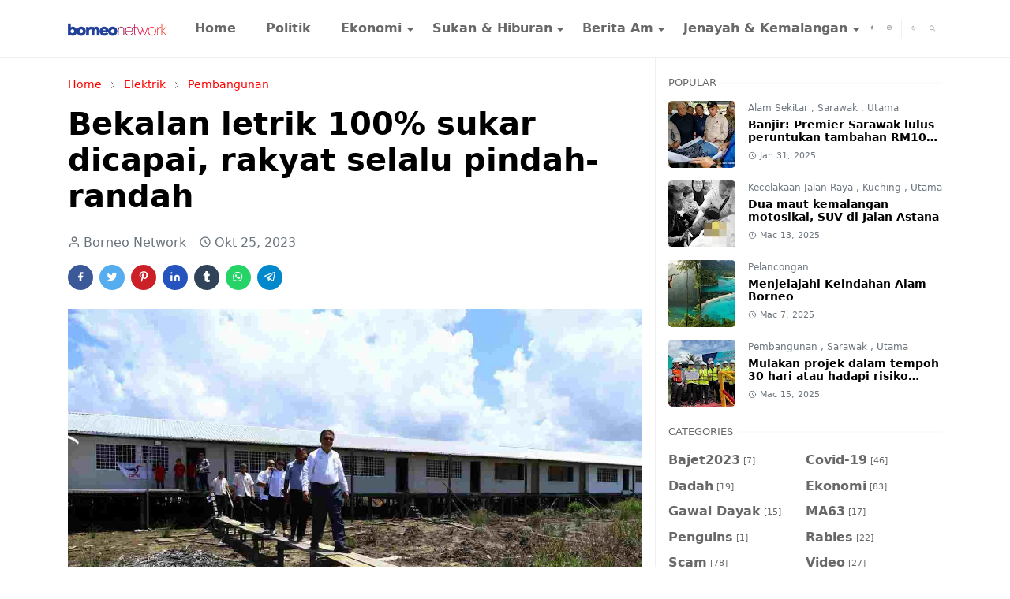

--- FILE ---
content_type: text/html; charset=UTF-8
request_url: https://www.borneo.network/2023/10/bekalan-letrik-100-sukar-dicapai-rakyat.html
body_size: 24583
content:
<!DOCTYPE html>
<html dir='ltr' lang='ms'>
<head>
<script>/*<![CDATA[*/function rmurl(e,t){var r=new RegExp(/\?m=0|&m=0|\?m=1|&m=1/g);return r.test(e)&&(e=e.replace(r,""),t&&window.history.replaceState({},document.title,e)),e}const currentUrl=rmurl(location.toString(),!0);null!==localStorage&&"dark"==localStorage.getItem("theme")&&(document.querySelector("html").className="dark-mode");/*]]>*/</script>
<meta content='text/html; charset=UTF-8' http-equiv='Content-Type'/>
<meta content='width=device-width,initial-scale=1' name='viewport'/>
<!-- Primary Meta Tags -->
<link href='https://www.borneo.network/2023/10/bekalan-letrik-100-sukar-dicapai-rakyat.html' rel='canonical'/>
<meta content='https://www.borneo.network/2023/10/bekalan-letrik-100-sukar-dicapai-rakyat.html' property='og:url'/>
<meta content='Borneo  Network Team' name='author'/>
<meta content='Borneo  Network' name='application-name'/>
<meta content='general' name='rating'/>
<!-- Favicon -->
<link href='https://blogger.googleusercontent.com/img/b/R29vZ2xl/AVvXsEitFpuXq4lBPPA4LVuE1pSfHFMpvRGbkaWGUgV63Y6yXQKpW8SE9gJyWZw5lryZ_5Hlk7xBAGLQwTOQhZvrPf8k-5p07jsZfMboVGX1KOq-PQO2FhWd43_mu4n4S-e_FnAa16SOL-l5852wfwEDAk2ta-VfdPoUCICWnLQzZDeb56YikX8-3rEzvGgFC9s/w32-h32-p-k-no-nu/BN%20200%20x%20200.png' rel='icon' sizes='32x32' type='image/png'/>
<link href='https://blogger.googleusercontent.com/img/b/R29vZ2xl/AVvXsEitFpuXq4lBPPA4LVuE1pSfHFMpvRGbkaWGUgV63Y6yXQKpW8SE9gJyWZw5lryZ_5Hlk7xBAGLQwTOQhZvrPf8k-5p07jsZfMboVGX1KOq-PQO2FhWd43_mu4n4S-e_FnAa16SOL-l5852wfwEDAk2ta-VfdPoUCICWnLQzZDeb56YikX8-3rEzvGgFC9s/w96-h96-p-k-no-nu/BN%20200%20x%20200.png' rel='icon' sizes='96x96' type='image/png'/>
<link href='https://blogger.googleusercontent.com/img/b/R29vZ2xl/AVvXsEitFpuXq4lBPPA4LVuE1pSfHFMpvRGbkaWGUgV63Y6yXQKpW8SE9gJyWZw5lryZ_5Hlk7xBAGLQwTOQhZvrPf8k-5p07jsZfMboVGX1KOq-PQO2FhWd43_mu4n4S-e_FnAa16SOL-l5852wfwEDAk2ta-VfdPoUCICWnLQzZDeb56YikX8-3rEzvGgFC9s/w144-h144-p-k-no-nu/BN%20200%20x%20200.png' rel='icon' sizes='144x144' type='image/png'/>
<link href='https://blogger.googleusercontent.com/img/b/R29vZ2xl/AVvXsEitFpuXq4lBPPA4LVuE1pSfHFMpvRGbkaWGUgV63Y6yXQKpW8SE9gJyWZw5lryZ_5Hlk7xBAGLQwTOQhZvrPf8k-5p07jsZfMboVGX1KOq-PQO2FhWd43_mu4n4S-e_FnAa16SOL-l5852wfwEDAk2ta-VfdPoUCICWnLQzZDeb56YikX8-3rEzvGgFC9s/w180-h180-p-k-no-nu/BN%20200%20x%20200.png' rel='apple-touch-icon' type='image/png'/>
<link href='https://blogger.googleusercontent.com/img/b/R29vZ2xl/AVvXsEitFpuXq4lBPPA4LVuE1pSfHFMpvRGbkaWGUgV63Y6yXQKpW8SE9gJyWZw5lryZ_5Hlk7xBAGLQwTOQhZvrPf8k-5p07jsZfMboVGX1KOq-PQO2FhWd43_mu4n4S-e_FnAa16SOL-l5852wfwEDAk2ta-VfdPoUCICWnLQzZDeb56YikX8-3rEzvGgFC9s/w152-h152-p-k-no-nu/BN%20200%20x%20200.png' rel='apple-touch-icon-precomposed' type='image/png'/>
<meta content='https://blogger.googleusercontent.com/img/b/R29vZ2xl/AVvXsEitFpuXq4lBPPA4LVuE1pSfHFMpvRGbkaWGUgV63Y6yXQKpW8SE9gJyWZw5lryZ_5Hlk7xBAGLQwTOQhZvrPf8k-5p07jsZfMboVGX1KOq-PQO2FhWd43_mu4n4S-e_FnAa16SOL-l5852wfwEDAk2ta-VfdPoUCICWnLQzZDeb56YikX8-3rEzvGgFC9s/w150-h150-p-k-no-nu/BN%20200%20x%20200.png' name='msapplication-TileImage'/>
<!-- Theme Color -->
<meta content='#ffffff' name='theme-color'/>
<meta content='#ffffff' name='msapplication-TileColor'/>
<meta content='#ffffff' name='msapplication-navbutton-color'/>
<meta content='#ffffff' name='apple-mobile-web-app-status-bar-style'/>
<meta content='yes' name='apple-mobile-web-app-capable'/>
<!-- Title -->
<title>Bekalan letrik 100% sukar dicapai, rakyat selalu pindah-randah - Borneo  Network</title>
<meta content='Bekalan letrik 100% sukar dicapai, rakyat selalu pindah-randah - Borneo  Network' name='title'/>
<meta content='Bekalan letrik 100% sukar dicapai, rakyat selalu pindah-randah - Borneo  Network' property='og:title'/>
<meta content='Bekalan letrik 100% sukar dicapai, rakyat selalu pindah-randah - Borneo  Network' name='twitter:title'/>
<!-- Image -->
<meta content='https://blogger.googleusercontent.com/img/a/AVvXsEhlBlSCRHMmRC7NOxeoWo4_bgTxWWKD2m3PUAcC_9s7h6kflt1sqtCkXtVvQuNg4BGyXHccpP9nvVVw2Hx9QumI08pFm6uXwzWmZtsH-yIYkPrFAO3MS54KQAZqnSdqWZdHNl1f-jm3ZGKeBsIYVsQdsc7lVfcboD4sckTKLndgY_1YGH_pQ_2XtiTsT2Ew=s16000' property='og:image'/>
<meta content='https://blogger.googleusercontent.com/img/a/AVvXsEhlBlSCRHMmRC7NOxeoWo4_bgTxWWKD2m3PUAcC_9s7h6kflt1sqtCkXtVvQuNg4BGyXHccpP9nvVVw2Hx9QumI08pFm6uXwzWmZtsH-yIYkPrFAO3MS54KQAZqnSdqWZdHNl1f-jm3ZGKeBsIYVsQdsc7lVfcboD4sckTKLndgY_1YGH_pQ_2XtiTsT2Ew=s16000' name='twitter:image'/>
<!-- Description -->
<meta content='Rangkaian berita satu Borneo: one borneo, berita kalimantan, Politik Sarawak,  berita Sabah, berita Sarawak, berita kuching, kerja kosong' name='description'/>
<meta content='Rangkaian berita satu Borneo: one borneo, berita kalimantan, Politik Sarawak,  berita Sabah, berita Sarawak, berita kuching, kerja kosong' property='og:description'/>
<meta content='Rangkaian berita satu Borneo: one borneo, berita kalimantan, Politik Sarawak,  berita Sabah, berita Sarawak, berita kuching, kerja kosong' name='twitter:description'/>
<!-- Open Graph / Facebook -->
<meta content='' property='fb:app_id'/>
<meta content='' property='article:author'/>
<meta content='website' property='og:type'/>
<meta content='ms' property='og:locale'/>
<meta content='Borneo  Network' property='og:site_name'/>
<meta content='https://www.borneo.network/2023/10/bekalan-letrik-100-sukar-dicapai-rakyat.html' property='og:url'/>
<meta content='Bekalan letrik 100% sukar dicapai, rakyat selalu pindah-randah' property='og:image:alt'/>
<!-- Twitter -->
<meta content='' name='twitter:site'/>
<meta content='' name='twitter:creator'/>
<meta content='summary_large_image' name='twitter:card'/>
<meta content='https://www.borneo.network/2023/10/bekalan-letrik-100-sukar-dicapai-rakyat.html' name='twitter:url'/>
<meta content='Bekalan letrik 100% sukar dicapai, rakyat selalu pindah-randah' name='twitter:image:alt'/>
<!-- Feed -->
<link rel="alternate" type="application/atom+xml" title="Borneo  Network - Atom" href="https://www.borneo.network/feeds/posts/default" />
<link rel="alternate" type="application/rss+xml" title="Borneo  Network - RSS" href="https://www.borneo.network/feeds/posts/default?alt=rss" />
<link rel="service.post" type="application/atom+xml" title="Borneo  Network - Atom" href="https://www.blogger.com/feeds/2025221141125120521/posts/default" />

<link rel="alternate" type="application/atom+xml" title="Borneo  Network - Atom" href="https://www.borneo.network/feeds/5739697562794198777/comments/default" />
<link href='https://cdn.jsdelivr.net/npm/bootstrap@5.1.3/dist/css/bootstrap.min.css' media='print' onload='if(media!="all")media="all"' rel='stylesheet'/><noscript><link href='https://cdn.jsdelivr.net/npm/bootstrap@5.1.3/dist/css/bootstrap.min.css' rel='stylesheet'/></noscript>
<style id='page-skin-1' type='text/css'><!--
/*
-----------------------------------------------
JetTheme Blogger Template
Name		: JetTheme Newspaper
Version		: 1.9
Designer	: jettheme
URL			: www.jettheme.com
-----------------------------------------------
*/
:root{--bs-font-sans-serif:system-ui,-apple-system,Segoe UI,Helvetica Neue,Arial,Noto Sans,Liberation Sans,sans-serif,Apple Color Emoji,Segoe UI Emoji,Segoe UI Symbol,Noto Color Emoji;--bs-body-bg:#ffffff;--bs-body-color:#686868;--jt-primary:#222DB2;--jt-heading-color:#000000;--jt-heading-link:#000000;--jt-heading-hover:#222DB2;--jt-link-color:#FF0000;--jt-link-hover:#f46013;--jt-blockquote:#222DB2;--jt-btn-primary:#FF0000;--jt-btn-primary-hover:#f46013;--jt-btn-light-hover:#000000;--jt-border-light:#efefef;--jt-bg-light:#f3f7f9;--jt-archive-bg:#fff;--jt-nav-color:#686868;--jt-nav-hover:#FF0000;--jt-nav-selected:#FF0000;--jt-dropdown-bg:#ffffff;--jt-dropdown-color:#686868;--jt-dropdown-hover:#FF0000;--jt-dropdown-selected:#FF0000;--jt-header-bg:#ffffff;--jt-header-color:#686868;--jt-header-border:#efefef;--jt-footer-bg:#212529;--jt-footer-color:#9fa6ad;--jt-footer-link:#9fa6ad;--jt-footer-border:#323539;--jt-socket-bg:#09080c;--jt-socket-color:#9fa6ad;--jt-popup-bg:#fff}.dark-mode{--bs-body-bg:hsl(210,11%,15%);--bs-body-color:hsl(210,11%,80%);--jt-heading-color:hsl(210,11%,80%);--jt-heading-link:hsl(210,11%,80%);--jt-btn-light-hover:hsl(210,11%,85%);--jt-border-light:hsl(210,11%,20%);--jt-bg-light:hsl(210,11%,20%);--jt-archive-bg:hsl(210,11%,17%);--jt-nav-color:hsl(210,11%,70%);--jt-dropdown-bg:hsl(210,11%,18%);--jt-dropdown-color:hsl(210,11%,70%);--jt-header-bg:hsl(210,11%,15%);--jt-header-color:hsl(210,11%,80%);--jt-header-border:hsl(210,11%,20%);--jt-footer-bg:hsl(210,11%,15%);--jt-footer-color:hsl(210,11%,80%);--jt-footer-border:hsl(210,11%,20%);--jt-socket-bg:hsl(210,11%,17%);--jt-socket-color:hsl(210,11%,80%);--jt-popup-bg:hsl(210,11%,17%)}body{font:normal normal 16px system-ui,-apple-system,Segoe UI,Helvetica Neue,Arial,Noto Sans,Liberation Sans,sans-serif,Apple Color Emoji,Segoe UI Emoji,Segoe UI Symbol,Noto Color Emoji;color:var(--bs-body-color);background-color:var(--bs-body-bg);line-height:1.5;-webkit-font-smoothing:antialiased;-moz-osx-font-smoothing:grayscale;text-rendering:optimizeLegibility}.d-block{display:none}.h1,.h2,.h3,.h4,.h5,.h6,h1,h2,h3,h4,h5,h6{font:normal bold 40px var(--bs-font-sans-serif)}a{transition-property:background-color,border-color,color,fill,stroke;transition-timing-function:cubic-bezier(.4,0,.2,1);transition-duration:.3s;text-decoration:none;color:var(--jt-link-color)}a:hover{color:var(--jt-link-hover)}.fs-7{font-size:.875rem}.fs-8{font-size:.75rem}.fs-9{font-size:.7rem}.btn{box-shadow:none!important}.btn-sm{min-width:32px;min-height:32px}img,svg,iframe{max-width:100%}img{height:auto;object-fit:cover}label{cursor:pointer}.visually-hidden{position:unset!important}.form-control:focus{box-shadow:none;border-color:var(--jt-primary)}.form-control::placeholder{opacity:.5}.dropdown-toggle::after{border-width:.25em .25em 0}.dropdown-menu{margin:0;padding:0}.px-3{padding-right:1rem;padding-left:1rem}.ratio:before{content:none}.ratio-1x1{padding-bottom:100%}.ratio-4x3{padding-bottom:75%}.ratio-16x9{padding-bottom:56.25%}.ratio-21x9{padding-bottom:43%}.object-cover{object-fit:cover}.max-w-80{max-width:80%}.jt-text-primary,.hover-text-primary:hover,input:checked~.check-text-primary{color:var(--jt-primary)!important}.jt-btn-primary,.jt-btn-outline-primary:hover{color:#fff;background-color:var(--jt-btn-primary);border-color:var(--jt-btn-primary)}.jt-btn-light{color:var(--bs-body-color);background-color:var(--jt-bg-light);border-color:var(--jt-bg-light)}.jt-btn-light:hover{color:var(--jt-btn-light-hover)}.jt-btn-primary:hover,.hover-btn-primary:hover,input:checked+.jt-btn-outline-primary{color:#fff!important;background-color:var(--jt-btn-primary-hover)!important;border-color:var(--jt-btn-primary-hover)!important}.jt-btn-outline-primary{color:var(--jt-btn-primary);border-color:var(--jt-btn-primary)}.jt-bg-primary{background-color:var(--jt-primary)}.jt-bg-light{background-color:var(--jt-bg-light)}.bg-archive{background-color:var(--jt-archive-bg)}.jt-border-light{border-color:var(--jt-border-light)!important}input:checked~.d-block-check{display:block!important}input:checked~.d-none-check{display:none!important}.dropdown-menu,.accordion-item,.accordion-header{background-color:var(--bs-body-bg);color:var(--bs-body-color);border-color:var(--jt-border-light)}.lazyload{transition-property:opacity;transition-timing-function:cubic-bezier(.4,0,.2,1);transition-duration:.3s;opacity:0}.lazyload.loaded{opacity:1}.cursor-default{cursor:default!important}.drag-scroll{cursor:grab}.drag-scroll.row>*{scroll-snap-align:center}.drag-scroll.row>*{max-width:80%}.drag-scroll.row-cols-2>*{max-width:45%}pre{background-color:var(--jt-bg-light);margin-bottom:1rem;padding:1rem;font-size:.75rem}blockquote{border-left:5px solid var(--jt-blockquote);color:inherit;font-size:1.125rem;margin-bottom:1.5rem;margin-top:1.5rem;padding-left:1rem}.header-animate.header-hidden{transform:translateY(-100%);box-shadow:none!important}#header{background-color:var(--jt-header-bg);color:var(--jt-header-color);transition-property:transform;transition-timing-function:cubic-bezier(.4,0,.2,1);transition-duration:.3s;min-height:50px;border-bottom:1px solid var(--jt-header-border);z-index:9999}.header-social{border-right:1px solid var(--jt-header-border)}.jt-icon{display:inline-block;height:1em;vertical-align:-.15em;width:1em;fill:none;stroke:currentColor;stroke-linecap:round;stroke-linejoin:round;stroke-width:2}.jt-icon-center{font-family:sans-serif}.icon-dark,.dark-mode .icon-light{display:none}.dark-mode .icon-dark{display:block}#dark-toggler,#search-toggler,#navbar-toggler{line-height:1}#dark-toggler{font-size:17px}#footer{background-color:var(--jt-footer-bg);color:var(--jt-footer-color);border-top:1px solid var(--jt-footer-border)}#socket{background-color:var(--jt-socket-bg);color:var(--jt-socket-color)}#navbar{z-index:9999}#navbar .menu-item{position:relative}#navbar .nav-link{min-height:40px}#navbar .dropdown-toggle{cursor:pointer;align-items:center;display:flex}#navbar.d-block,#navbar .dropdown-menu,#navbar .nav-link,#navbar .dropdown-toggle{-webkit-transition:.3s;-ms-transition:.3s;-o-transition:.3s;transition:.3s}#navbar .navbar-nav>.menu-item>.nav-link{font:normal bold 16px var(--bs-font-sans-serif);line-height:1.5;color:var(--jt-nav-color)}#navbar .navbar-nav>.menu-item:hover>.nav-link,#navbar .navbar-nav>.menu-item:hover>.dropdown-toggle{color:var(--jt-nav-hover)}#navbar .navbar-nav>.menu-item>.nav-link.active,#navbar .navbar-nav>.menu-item>.active~.dropdown-toggle{color:var(--jt-nav-selected)}.logo-wrap{width:200px}#search-header .dropdown-menu{background-color:var(--jt-dropdown-bg);color:var(--jt-dropdown-color);border-color:var(--jt-header-border);min-width:300px;right:0;top:100%}.blog-admin{display:none}#pagination li+li{margin-left:5px}.no-items{display:none}.feature-image,.separator,.tr-caption-container{margin-bottom:1rem}.tr-caption-container{width:100%}.separator a,.tr-caption-container a{margin:0!important;padding:0!important}.tr-caption{font-size:12px;font-style:italic}#special-home{margin-bottom:1.5rem}.section>.widget:last-child,#special-categories>.widget{margin-bottom:0!important}#post-body .widget{margin-top:1.5rem}.item-title{color:var(--jt-heading-link)}.item-title{-webkit-line-clamp:2;-webkit-box-orient:vertical;display:-webkit-box;text-overflow:ellipsis;overflow:hidden}.item-title:hover{color:var(--jt-heading-hover)}#comment-editor{width:100%}#primary .widget-title{font-weight:300;text-transform:uppercase}#footer .widget-title{text-transform:uppercase}#footer .widget-title,#sidebar .widget-title{font-size:13px!important}#footer .widget-title:after{content:"";display:block;width:50px;border-bottom:2px solid var(--jt-primary);margin-top:10px}#primary .widget-title>span{background-color:var(--bs-body-bg);padding-right:5px;position:relative}#main .widget-title:before,#sidebar .widget-title:before{background-color:var(--jt-bg-light);content:"";height:1px;display:block;position:absolute;top:50%;transform:translateY(-50%);width:100%}#main .widget-title:before{border-right:30px solid var(--jt-primary);height:5px}.send-success:not(.loading) .contact-form-msg,.send-error:not(.loading) .contact-form-msg{display:block!important}.send-success .contact-form-msg{border-color:rgba(25,135,84,.3)!important}.send-error .contact-form-msg{border-color:rgba(255,193,7,.3)!important}.send-success .contact-form-msg:before{content:attr(data-success)}.send-error .contact-form-msg:before{content:attr(data-error)}hr.example-ads:before{content:"Advertisement here"}hr.example-ads{background-color:var(--jt-bg-light);border-radius:.25rem;font-size:.875rem;height:auto;margin:0;opacity:1;padding:1.5rem 0;text-align:center}.blog-archive>ul{border:none!important;padding-left:0!important}body>.google-auto-placed{margin:0 auto 1.5rem;max-width:1108px}.google-auto-placed>ins{margin:0!important}.pop-bottom{background-color:var(--jt-popup-bg);animation:5s cubic-bezier(.60,.04,.98,.335) fadeIn;box-shadow:0 -.125rem 1rem rgba(0,0,0,.1)}.pop-bottom-toggle{background-color:var(--jt-popup-bg);box-shadow:6px -6px 1rem rgba(0,0,0,.1)}@keyframes fadeIn{0%{opacity:0;pointer-events:none;transform:translateY(75%)}75%{opacity:0;pointer-events:unset}100%{opacity:1;transform:translateY(0)}}.h1,h1{font-size:calc(1.375rem + 1.5vw)}.h2,h2{font-size:calc(1.325rem + .9vw)}.h3,h3{font-size:calc(1.3rem + .6vw)}.h4,h4{font-size:calc(1.275rem + .3vw)}.h5,h5{font-size:18px}.h6,h6{font-size:16px}.entry-title{color:var(--jt-heading-color)}.entry-text h1,.entry-text h2,.entry-text h3,.entry-text h4,.entry-text h5,.entry-text h6{color:var(--jt-heading-color);padding-top:1em;margin-bottom:1rem}.entry-text li{margin-bottom:.5rem}@media (min-width:576px){.drag-scroll.row-cols-sm-2>*{max-width:40%}.drag-scroll.flex-lg-wrap{cursor:default}.drag-scroll.flex-sm-wrap>*{max-width:none}.ratio-sm-4x3{padding-bottom:75%}.ratio-sm-16x9{padding-bottom:56.25%}#post-pager .next-page{border-left:1px solid}}@media (min-width:768px){.fs-md-4{font-size:calc(1.275rem + .3vw)!important}.fs-md-5{font-size:1.25rem!important}.fs-md-6{font-size:1rem!important}.fs-md-7{font-size:0.875rem!important}.drag-scroll.row-cols-md-3>*{max-width:30%}.drag-scroll.flex-lg-wrap{cursor:default}.drag-scroll.flex-md-wrap>*{max-width:none}.position-md-relative{position:relative}.border-md-end{border-right-width:1px!important;border-right-style:solid}}@media (min-width:992px){.d-lg-flex{display:flex}.col-lg-4{flex:0 0 auto;width:33.33333333%}.col-lg-8{flex:0 0 auto;width:66.66666667%}.drag-scroll.row-cols-lg-4>*{max-width:23%}.drag-scroll.flex-lg-wrap{cursor:default}.drag-scroll.flex-lg-wrap>*{max-width:none}.border-lg-end{border-right-width:1px!important;border-right-style:solid}#navbar .navbar-nav>.menu-item{display:flex}#navbar .dropdown-menu{background-color:var(--jt-dropdown-bg);border-color:var(--jt-header-border);margin-top:-10px;display:block;opacity:0;visibility:hidden;pointer-events:none;box-shadow:5px 10px 10px -5px rgba(0,0,0,.14);top:100%;min-width:150px}#navbar .dropdown-menu .nav-link{padding-right:20px;font-size:15px;color:var(--jt-dropdown-color)}#navbar .dropdown-menu .dropdown-toggle{position:absolute;right:10px;top:20px}#navbar .dropdown-menu .dropdown-menu{left:100%;top:-1px}#navbar .dropdown-menu .menu-item:hover>.nav-link,#navbar .dropdown-menu .menu-item:hover>.dropdown-toggle{color:var(--jt-dropdown-hover)}#navbar .dropdown-menu .menu-item>.nav-link.active,#navbar .dropdown-menu .menu-item>.active~.dropdown-toggle{color:var(--jt-dropdown-selected)}#navbar .menu-item:hover>.dropdown-menu{opacity:1;visibility:visible;pointer-events:unset;margin:0}#navbar .navbar-nav>.menu-item>.nav-link{padding:1.5rem 1.2rem;white-space:nowrap}#navbar .navbar-nav>.menu-item>.dropdown-toggle{bottom:0;pointer-events:none;position:absolute;right:5px;top:3px}#footer-widget .widget{margin-bottom:0!important}#sidebar{border-left:1px solid var(--jt-border-light)}}@media (min-width:1200px){.container{max-width:1140px}.fs-md-4{font-size:1.5rem!important}.h1,h1{font-size:40px}.h2,h2{font-size:26px}.h3,h3{font-size:22px}.h4,h4{font-size:20px}}@media (min-width:1600px){.container{max-width:1500px}}@media (max-width:991.98px){.drag-scroll{overflow-x:auto!important;scroll-snap-type:x mandatory}input:checked~.dropdown-menu{display:block}input:checked+.dropdown-toggle{color:var(--jt-dropdown-selected)}.logo-wrap{width:150px}#search-header .dropdown-menu{width:100%}#navbar{background-color:var(--jt-header-bg);padding-top:70px;padding-bottom:30px;position:fixed;left:0;right:0;top:0;bottom:0;width:auto}#navbar.d-block{opacity:0;transform:translateX(-20%)}#navbar.show{transform:translateX(0);opacity:1}#navbar .navbar-nav{max-height:100%;overflow-y:auto}#navbar .nav-link{border-bottom:1px solid var(--jt-header-border);font-size:16px!important;color:var(--jt-dropdown-color)}#navbar .menu-item:hover>.nav-link{color:var(--jt-dropdown-hover)}#navbar .active>.nav-link{color:var(--jt-dropdown-selected)}#navbar .dropdown-toggle{border-left:1px solid var(--jt-header-border);height:2.5rem;padding:0 1rem;position:absolute;right:0;top:0}#navbar .dropdown-menu{background-color:var(--jt-dropdown-bg);border:none;padding-left:10px}#sidebar{border-top:1px solid var(--jt-border-light)}}@media (max-width:575.98px){#post-pager .prev-page+.next-page{border-top:1px solid}.full-width,.px-3 .google-auto-placed{margin-left:-1rem;margin-right:-1rem;width:auto!important}#footer-widget .widget{padding-left:3rem;padding-right:3rem}}
/*Your custom CSS is here*/

--></style>
<!-- Your Style and Script before </head> is here -->
</head><body class="d-block is-single"><textarea disabled readonly id="element-h" style="display:none"><style>/*<link href='https://www.blogger.com/dyn-css/authorization.css?targetBlogID=2025221141125120521&amp;zx=6488c78d-b7bc-4f37-9311-fc7d058428a2' media='none' onload='if(media!=&#39;all&#39;)media=&#39;all&#39;' rel='stylesheet'/><noscript><link href='https://www.blogger.com/dyn-css/authorization.css?targetBlogID=2025221141125120521&amp;zx=6488c78d-b7bc-4f37-9311-fc7d058428a2' rel='stylesheet'/></noscript>
<meta name='google-adsense-platform-account' content='ca-host-pub-1556223355139109'/>
<meta name='google-adsense-platform-domain' content='blogspot.com'/>

</head><body>*/</style></textarea>
<header class='header-animate sticky-top navbar py-0 navbar-expand-lg' content='itemid' id='header' itemid='#header' itemscope='itemscope' itemtype='https://schema.org/WPHeader'>
<input class='d-none' id='navbar-toggle' type='checkbox'/>
<div class='container position-relative px-3 flex-nowrap section' id='header-main'><div class='widget HTML logo-wrap position-relative' data-version='2' id='HTML10'>
<a class='d-block navbar-brand' href='https://www.borneo.network/'>
<img alt='Borneo  Network' height='55' loading='lazy' src='https://blogger.googleusercontent.com/img/b/R29vZ2xl/AVvXsEjEuS3KAcwsebYCMBjFz0fbCLcf83jNPkSzMJ_i6bB38IWanWu4cGoWCn8Vvicbg29beYlq9fYGUtuziOYPkvb3H4g6vzo4OIZ5qc-B7OQJW2iDZBvDW_FIPVYVJZejYiO1GU0RtlRG5cAyMnAPUzsTcxrBlsi4rtGENNZNjiFHzDsLyarwc1Fze2Y4rnU/s1600/BN%20logo.png' width='175'/>
</a>
</div><div class='widget LinkList d-flex align-self-stretch align-items-center order-lg-1 ms-auto' data-version='2' id='LinkList10'>
<div class='header-social d-flex pe-1'><a aria-label='facebook' class='px-2 text-reset jt-icon-center i-facebook' href='#' rel='noopener' target='_blank'><svg aria-hidden='true' class='jt-icon'><use xlink:href='#i-facebook'></use></svg></a><a aria-label='instagram' class='px-2 text-reset jt-icon-center i-instagram' href='#' rel='noopener' target='_blank'><svg aria-hidden='true' class='jt-icon'><use xlink:href='#i-instagram'></use></svg></a></div>
<div class='d-flex align-self-stretch align-items-center ps-1' id='dark-header'>
<label aria-label='Toggle Dark Mode' class='p-2 jt-icon-center' id='dark-toggler'><svg aria-hidden='true' class='jt-icon'><use class='icon-light' xlink:href='#i-moon'></use><use class='icon-dark' xlink:href='#i-sun'></use></svg></label>
</div>
<div class='d-flex align-self-stretch align-items-center position-md-relative' id='search-header'>
<input class='d-none' id='search-toggle' type='checkbox'/>
<label aria-label='Toggle search' class='p-2 check-text-primary hover-text-primary jt-icon-center' for='search-toggle' id='search-toggler'><svg aria-hidden='true' class='fs-5 jt-icon'><use xlink:href='#i-search'></use></svg></label>
<div class='dropdown-menu p-1 shadow-sm d-block-check'>
<form action='https://www.borneo.network/search' class='input-group' method='GET' target='_top'>
<input class='form-control fs-7 border-0 rounded-0 bg-transparent text-reset' id='search-input' name='q' placeholder='Enter your search' required='required' type='text' value=''/>
<input name='max-results' type='hidden' value='10'/>
<button class='btn btn-sm fw-bold py-2 px-4 rounded-pill border-0 jt-btn-primary m-0' type='submit'>Search</button>
</form>
</div>
</div>
<div class='d-flex align-self-stretch align-items-center d-lg-none'>
<label aria-label='Toggle navigation' class='p-1 jt-icon-center hover-text-primary' for='navbar-toggle' id='navbar-toggler'><svg aria-hidden='true' class='fs-3 jt-icon'><use xlink:href='#i-menu'></use></svg></label>
</div>
</div><div class='widget LinkList collapse navbar-collapse' data-version='2' id='navbar'>
<label class='d-flex position-absolute fs-1 d-lg-none mt-4 me-4 top-0 end-0' for='navbar-toggle'><svg aria-hidden='true' class='jt-icon'><use xlink:href='#i-close'></use></svg></label>
<ul class='navbar-nav px-4 p-lg-0 container' itemscope='itemscope' itemtype='http://schema.org/SiteNavigationElement' role='menu'>
<li class="menu-item"><a class='nav-link' href='/' itemprop='url' role='menuitem'>
<span itemprop='name'>Home</span></a>
</li><li class="menu-item"><a class='nav-link' href='https://www.borneo.network/search/label/Politik?max-results=10' itemprop='url' role='menuitem'>
<span itemprop='name'>Politik</span></a>
</li><li class="menu-item"><a class='nav-link' href='#' itemprop='url' role='menuitem'>
<span itemprop='name'>Ekonomi</span></a>
<input class='d-none' id='sub-toggle-3' type='checkbox'/><label class='dropdown-toggle' for='sub-toggle-3'></label> <ul class="dropdown-menu rounded-0"> <li class="d-none"> 
</li><li class="menu-item"><a class='nav-link' href='https://www.borneo.network/search/label/Usahawan?max-results=10' itemprop='url' role='menuitem'>
<span itemprop='name'>Usahawan</span></a>
</li><li class="menu-item"><a class='nav-link' href='https://www.borneo.network/search/label/Perniagaan?max-results=10' itemprop='url' role='menuitem'>
<span itemprop='name'>Perniagaan</span></a>
</li><li class="menu-item"><a class='nav-link' href='https://www.borneo.network/search/label/Elektrik?max-results=10' itemprop='url' role='menuitem'>
<span itemprop='name'>Elektrik</span></a>
</li><li class="menu-item"><a class='nav-link' href='https://www.borneo.network/search/label/Gas%20dan%20Minyak?max-results=10' itemprop='url' role='menuitem'>
<span itemprop='name'>Gas & Minyak</span></a>
</li><li class="menu-item"><a class='nav-link' href='https://www.borneo.network/search/label/Telekomunikasi?max-results=10' itemprop='url' role='menuitem'>
<span itemprop='name'>Telekomunikasi</span></a>
</li> </ul> 
</li><li class="menu-item"><a class='nav-link' href='#' itemprop='url' role='menuitem'>
<span itemprop='name'>Sukan & Hiburan</span></a>
<input class='d-none' id='sub-toggle-11' type='checkbox'/><label class='dropdown-toggle' for='sub-toggle-11'></label> <ul class="dropdown-menu rounded-0"> <li class="d-none"> 
</li><li class="menu-item"><a class='nav-link' href='https://www.borneo.network/search/label/Filem?max-results=10' itemprop='url' role='menuitem'>
<span itemprop='name'>Filem</span></a>
</li><li class="menu-item"><a class='nav-link' href='https://www.borneo.network/search/label/Selebriti?max-results=10' itemprop='url' role='menuitem'>
<span itemprop='name'>Selebriti</span></a>
</li><li class="menu-item"><a class='nav-link' href='https://www.borneo.network/search/label/Sukan?max-results=10' itemprop='url' role='menuitem'>
<span itemprop='name'>Sukan</span></a>
</li> </ul> 
</li><li class="menu-item"><a class='nav-link' href='https://www.borneo.network/search/label/Berita%20Am?max-results=10' itemprop='url' role='menuitem'>
<span itemprop='name'>Berita Am</span></a>
<input class='d-none' id='sub-toggle-17' type='checkbox'/><label class='dropdown-toggle' for='sub-toggle-17'></label> <ul class="dropdown-menu rounded-0"> <li class="d-none"> 
</li><li class="menu-item"><a class='nav-link' href='https://www.borneo.network/search/label/Pendidikan?max-results=10' itemprop='url' role='menuitem'>
<span itemprop='name'>Pendidikan</span></a>
</li><li class="menu-item"><a class='nav-link' href='https://www.borneo.network/search/label/Alam%20Sekitar?max-results=10' itemprop='url' role='menuitem'>
<span itemprop='name'>Alam Sekitar</span></a>
</li><li class="menu-item"><a class='nav-link' href='https://www.borneo.network/search/label/Perikanan?max-results=10' itemprop='url' role='menuitem'>
<span itemprop='name'>Perikanan</span></a>
</li><li class="menu-item"><a class='nav-link' href='https://www.borneo.network/search/label/Kesihatan?max-results=10' itemprop='url' role='menuitem'>
<span itemprop='name'>Kesihatan</span></a>
</li><li class="menu-item"><a class='nav-link' href='https://www.borneo.network/search/label/Pembangunan?max-results=10' itemprop='url' role='menuitem'>
<span itemprop='name'>Pembangunan</span></a>
</li><li class="menu-item"><a class='nav-link' href='https://www.borneo.network/search/label/Peristiwa?max-results=10' itemprop='url' role='menuitem'>
<span itemprop='name'>Peristiwa</span></a>
</li> </ul> 
</li><li class="menu-item"><a class='nav-link' href='#' itemprop='url' role='menuitem'>
<span itemprop='name'>Jenayah & Kemalangan </span></a>
<input class='d-none' id='sub-toggle-26' type='checkbox'/><label class='dropdown-toggle' for='sub-toggle-26'></label> <ul class="dropdown-menu rounded-0"> <li class="d-none"> 
</li><li class="menu-item"><a class='nav-link' href='https://www.borneo.network/search/label/Jenayah?max-results=10' itemprop='url' role='menuitem'>
<span itemprop='name'>Jenayah</span></a>
</li><li class="menu-item"><a class='nav-link' href='https://www.borneo.network/search/label/Mahkamah?max-results=10' itemprop='url' role='menuitem'>
<span itemprop='name'>Makamah</span></a>
</li><li class="menu-item"><a class='nav-link' href='https://www.borneo.network/search/label/Rasuah?max-results=10' itemprop='url' role='menuitem'>
<span itemprop='name'>Rasuah</span></a>
</li> </ul> </li></ul>
</div></div>
</header>
<div class='position-relative border-bottom jt-border-light no-items section' id='extra-menu'>
</div>
<!--Main Content-->
<div id='primary'>
<div class='container px-0'>
<div class='d-lg-flex' id='main-content'>
<div class='col-lg-8 px-3' id='main'>
<div class='pt-4 no-items section' id='before-post'>
</div>
<div class='pt-4 pb-5 section' id='blog-post'><div class='widget Blog' data-version='2' id='Blog1'>
<div itemscope='itemscope' itemtype='https://schema.org/BreadcrumbList' style='--bs-breadcrumb-divider: url("data:image/svg+xml,%3Csvg xmlns=&#39;http://www.w3.org/2000/svg&#39; height=&#39;8&#39; width=&#39;8&#39; fill=&#39;none&#39; viewbox=&#39;0 0 24 24&#39; stroke=&#39;%23686868&#39;%3E%3Cpath stroke-linecap=&#39;round&#39; stroke-linejoin=&#39;round&#39; stroke-width=&#39;1&#39; d=&#39;M 0.5,0.5 4,4 0.5,7.5&#39;/%3E%3C/svg%3E");'>
<ol class='breadcrumb d-block text-nowrap fs-7 overflow-hidden text-truncate'>
<li class='breadcrumb-item d-inline-block' itemprop='itemListElement' itemscope='itemscope' itemtype='https://schema.org/ListItem'>
<a href='https://www.borneo.network/' itemprop='item' rel='tag' title='Home'><span itemprop='name'>Home</span></a>
<meta content='1' itemprop='position'/>
</li>
<li class='breadcrumb-item d-inline-block' itemprop='itemListElement' itemscope='itemscope' itemtype='https://schema.org/ListItem'>
<a href='https://www.borneo.network/search/label/Elektrik?max-results=10' itemprop='item' rel='tag' title='Elektrik'><span itemprop='name'>Elektrik</span></a>
<meta content='2' itemprop='position'/>
</li>
<li class='breadcrumb-item d-inline-block' itemprop='itemListElement' itemscope='itemscope' itemtype='https://schema.org/ListItem'>
<a href='https://www.borneo.network/search/label/Pembangunan?max-results=10' itemprop='item' rel='tag' title='Pembangunan'><span itemprop='name'>Pembangunan</span></a>
<meta content='3' itemprop='position'/>
</li>
</ol>
</div>
<article class='mb-5' id='single-content'>
<script type='application/ld+json'>
{
  "@context": "http://schema.org/",
  "@type": "NewsArticle",
  "mainEntityOfPage": {
    "@type": "WebPage",
    "@id": "https://www.borneo.network/2023/10/bekalan-letrik-100-sukar-dicapai-rakyat.html"
  },
  "author": {
    "@type": "Person",
    "name": "Borneo Network",
    "url": "https://www.blogger.com/profile/17648106768424598215"
  },
  "publisher": {
    "@type": "Organization",
    "name": "Borneo  Network",
    "logo": {
      "@type": "ImageObject",
      "url": "https://blogger.googleusercontent.com/img/b/R29vZ2xl/AVvXsEgeNBucEZV6wGRyb8kv7h6l4_I9yC_OToo0LdJkGJrC5Lryqyd7nnzkYlyPHUw6QAhxHcMIvAgtwLAn3IcgcHd3tXa8iZIffpxaZFKiXyvl3WmjZ_LYoQ_lLe2bmp82DORtdrTwrhw4MQwCLTdrTyvE6yp_vi94E7KQFlBZnWRwm45rXA8Rs_-ZFVlMwCE/s1600/BN%20175%20x%2055.png"
    }
  },
  "headline": "Bekalan letrik 100% sukar dicapai, rakyat selalu pindah-randah",
  "description": "Rangkaian berita satu Borneo: one borneo, berita kalimantan, Politik Sarawak,  berita Sabah, berita Sarawak, berita kuching, kerja kosong",
  "image": "https://blogger.googleusercontent.com/img/a/AVvXsEhlBlSCRHMmRC7NOxeoWo4_bgTxWWKD2m3PUAcC_9s7h6kflt1sqtCkXtVvQuNg4BGyXHccpP9nvVVw2Hx9QumI08pFm6uXwzWmZtsH-yIYkPrFAO3MS54KQAZqnSdqWZdHNl1f-jm3ZGKeBsIYVsQdsc7lVfcboD4sckTKLndgY_1YGH_pQ_2XtiTsT2Ew=s16000",
  "datePublished": "2023-10-25T15:00:00+08:00",
  "dateModified": "2024-03-31T09:27:49+08:00"
}
</script>
<header class='entry-header mb-3'>
<h1 class='entry-title mb-4'>Bekalan letrik 100% sukar dicapai, rakyat selalu pindah-randah</h1>
<div class='entry-meta mb-3 text-secondary d-flex flex-wrap fw-light'>
<div class='me-3'><svg aria-hidden='true' class='me-1 jt-icon'><use xlink:href='#i-user'></use></svg>Borneo Network</div>
<div class='me-3'><svg aria-hidden='true' class='me-1 jt-icon'><use xlink:href='#i-clock'></use></svg><span class='date-format' data-date='2023-10-25T15:00:00+08:00'>Okt 25, 2023</span></div>
<div class='d-none'><svg aria-hidden='true' class='me-1 jt-icon'><use xlink:href='#i-eye'></use></svg><span class='jt-get-view' data-id='5739697562794198777' data-increment='true'></span></div>
</div>
</header>
<div class='social-share mb-3'>
<div class='d-flex fs-5'>
<a class='me-2 mb-2 btn btn-sm jt-icon-center text-white rounded-pill' href='https://www.facebook.com/sharer.php?u=https://www.borneo.network/2023/10/bekalan-letrik-100-sukar-dicapai-rakyat.html' rel='nofollow noopener noreferrer' style='background-color:#3b5998' target='_blank' title='Facebook Share'><svg aria-hidden='true' class='jt-icon'><use xlink:href='#i-facebook'></use></svg></a>
<a class='me-2 mb-2 btn btn-sm jt-icon-center text-white rounded-pill' href='https://twitter.com/intent/tweet?url=https://www.borneo.network/2023/10/bekalan-letrik-100-sukar-dicapai-rakyat.html' rel='nofollow noopener noreferrer' style='background-color:#55acee' target='_blank' title='Tweet This'><svg aria-hidden='true' class='jt-icon'><use xlink:href='#i-twitter'></use></svg></a>
<a class='me-2 mb-2 btn btn-sm jt-icon-center text-white rounded-pill' href='https://pinterest.com/pin/create/button/?url=https://www.borneo.network/2023/10/bekalan-letrik-100-sukar-dicapai-rakyat.html&media=https://blogger.googleusercontent.com/img/a/AVvXsEhlBlSCRHMmRC7NOxeoWo4_bgTxWWKD2m3PUAcC_9s7h6kflt1sqtCkXtVvQuNg4BGyXHccpP9nvVVw2Hx9QumI08pFm6uXwzWmZtsH-yIYkPrFAO3MS54KQAZqnSdqWZdHNl1f-jm3ZGKeBsIYVsQdsc7lVfcboD4sckTKLndgY_1YGH_pQ_2XtiTsT2Ew=s16000' rel='nofollow noopener noreferrer' style='background-color:#cb2027' target='_blank' title='Pin It'><svg aria-hidden='true' class='jt-icon'><use xlink:href='#i-pinterest'></use></svg></a>
<a class='me-2 mb-2 btn btn-sm jt-icon-center text-white rounded-pill' href='https://www.linkedin.com/sharing/share-offsite/?url=https://www.borneo.network/2023/10/bekalan-letrik-100-sukar-dicapai-rakyat.html' rel='nofollow noopener noreferrer' style='background-color:#2554bf' target='_blank' title='Linkedin Share'><svg aria-hidden='true' class='jt-icon'><use xlink:href='#i-linkedin'></use></svg></a>
<a class='me-2 mb-2 btn btn-sm jt-icon-center text-white rounded-pill' href='https://www.tumblr.com/share/link?url=https://www.borneo.network/2023/10/bekalan-letrik-100-sukar-dicapai-rakyat.html' rel='nofollow noopener noreferrer' style='background-color:#314358' target='_blank' title='Tumblr Share'><svg aria-hidden='true' class='jt-icon'><use xlink:href='#i-tumblr'></use></svg></a>
<a class='me-2 mb-2 btn btn-sm jt-icon-center text-white rounded-pill' href='https://wa.me/?text=https://www.borneo.network/2023/10/bekalan-letrik-100-sukar-dicapai-rakyat.html' rel='nofollow noopener noreferrer' style='background-color:#25d366' target='_blank' title='Share to whatsapp'><svg aria-hidden='true' class='jt-icon'><use xlink:href='#i-whatsapp'></use></svg></a>
<a class='me-2 mb-2 btn btn-sm jt-icon-center text-white rounded-pill' href='https://t.me/share/url?url=https://www.borneo.network/2023/10/bekalan-letrik-100-sukar-dicapai-rakyat.html' rel='nofollow noopener noreferrer' style='background-color:#0088cc' target='_blank' title='Share to telegram'><svg aria-hidden='true' class='jt-icon'><use xlink:href='#i-telegram'></use></svg></a>
</div>
</div>
<div class='entry-text text-break mb-5' id='post-body'>
<div><div class="separator" style="clear: both; text-align: center;">
  <a href="https://blogger.googleusercontent.com/img/a/AVvXsEhlBlSCRHMmRC7NOxeoWo4_bgTxWWKD2m3PUAcC_9s7h6kflt1sqtCkXtVvQuNg4BGyXHccpP9nvVVw2Hx9QumI08pFm6uXwzWmZtsH-yIYkPrFAO3MS54KQAZqnSdqWZdHNl1f-jm3ZGKeBsIYVsQdsc7lVfcboD4sckTKLndgY_1YGH_pQ_2XtiTsT2Ew" style="margin-left: 1em; margin-right: 1em;">
    <img border="0" loading="lazy" src="https://blogger.googleusercontent.com/img/a/AVvXsEhlBlSCRHMmRC7NOxeoWo4_bgTxWWKD2m3PUAcC_9s7h6kflt1sqtCkXtVvQuNg4BGyXHccpP9nvVVw2Hx9QumI08pFm6uXwzWmZtsH-yIYkPrFAO3MS54KQAZqnSdqWZdHNl1f-jm3ZGKeBsIYVsQdsc7lVfcboD4sckTKLndgY_1YGH_pQ_2XtiTsT2Ew=s16000-rw" />
  </a>
</div><br /></div><div>BINTULU&#8212; Sarawak sukar mencapai angka 100 peratus dalam penyaluran tenaga elektrik berikutan penduduk pedalaman yang sering berpindah-randah.</div><div><br /></div><div>Timbalan Menteri Utiliti dan Telekomunikasi Sarawak, Datuk Julaihi Narawi, berkata pihaknya cuma boleh mengatakan "hampir 100%&#8221; kerana data banyak bergantung dengan keadaan sebenar di lapangan.&nbsp;</div><div><br /></div><div>Beliau berkata kunjungan beliau ke Rumah Richard, Serupai hari ini sekali lagi membuktikan cabaran itu begitu menyukarkan untuk dipenuhi kerajaan kerana melibatkan ongkos yang besar.&nbsp;</div><div><br /></div><div><div class="separator" style="clear: both; text-align: center;">
  <a href="https://blogger.googleusercontent.com/img/a/AVvXsEg0lW2S5HVJzax_S9cnTuGjpjTMFYsyXDkz6i4zYU8I9ZiH-6Nbs1tQbLQFIqADhJv6L2xgFaXsDYbIjX-Ft3ft-B58p96ZqaiThKybsukIf2zJaV0QRpv25iEDPqIqFgd56nHqhkO5lfOLUAVwfjGjS8CH4RiIPw2QAuRiMp1sol2CbtjWXrfHWZyHv5HC" style="margin-left: 1em; margin-right: 1em;">
    <img border="0" loading="lazy" src="https://blogger.googleusercontent.com/img/a/AVvXsEg0lW2S5HVJzax_S9cnTuGjpjTMFYsyXDkz6i4zYU8I9ZiH-6Nbs1tQbLQFIqADhJv6L2xgFaXsDYbIjX-Ft3ft-B58p96ZqaiThKybsukIf2zJaV0QRpv25iEDPqIqFgd56nHqhkO5lfOLUAVwfjGjS8CH4RiIPw2QAuRiMp1sol2CbtjWXrfHWZyHv5HC=s16000-rw" />
  </a>
</div><br /></div><div>"Rumah Richard, Serupai, saya dimaklumkan SEB dan tuai rumah  bahwa bekalan elektrik di bawah program the last miles dibawah projek rakyat kerajaan negeri sudah pun siap," kata beliau, ketika ditemui wartawan hari ini.&nbsp;</div><div><br /></div><div>Penduduk Rumah Richard, misalnya kata Julaihi  berpindah dari Kuala Serupai ke lokasi baharu, dan ia memerlukan masa untuk mereka disambung dengan bekalan elektrik daripada grid yang datang dari Balingian.&nbsp;</div><div><br /></div><div>Julaihi menegaskan "Sekarang kita boleh mengatakan di seluruh Sarawak, kita sudah mempunyai bekalan elektrik menggunakan sistem grid, seluruh Sarawak sudah diliputi oleh sistem grid, cuma bezanya ialah last miles."&nbsp;</div><div><br /></div><div>"Itu yang kita gunakan last miles, sebab  kadang-kadang ada kawasan yang sudah diliputi dengan bekalan elektrik tetapi ada munculnya  rumah baru, rumah panjang baru yang dibina yang memerlukan bekalan elektrik atau air, ini yang amat sukar untuk kita hendak sampai kepada 100 peratus.</div><div><br /></div><div>&#8220;Ada juga penduduk pindah kerana hakisan atau anak dari bandar lebih suka pindah ke kawasan kampung kerana ada jalan raya serta akses lebih baik, maka ini merupakan last miles yang menjadi cabaran kepada kita.</div><div><br /></div><div>&#8220;Jadi ini antara faktor untuk yang kita ambil kira, jadi kalau kita lihat keseluruhan kawasan memang sudah mempunyai liputan penuh terutama di kawasan bandar dan kawasan pinggir bandar,&#8221; jelasnya.&nbsp;</div><div><br /></div><div>Sementara itu Pilihan Raya Kecil (PRK) Jepak pada 4 November ini menyaksikan pertembungan tiga penjuru antara Iskandar Turkee (GPS), calon Parti Bumi Kenyalang (PBK) Stevenson Joseph Sumbang dan calon Parti Aspirasi Rakyat Sarawak (Aspirasi) Chieng Lea Phing.</div><div><br /></div><div>DUN Jepak mempunyai 22,804 pemilih yang terdiri daripada 22,761 pengundi biasa dan 43 anggota polis.</div>
</div>
<div class='entry-tag'>
</div>
</article>
<div class='position-fixed start-0 top-50 blog-admin pid-1023341541'>
<a class='d-block btn btn-sm jt-btn-light rounded-0' href='https://www.blogger.com/blog/posts/2025221141125120521' rel='nofollow noopener noreferrer' target='_blank' title='Dashboard'><svg aria-hidden='true' class='jt-icon'><use xlink:href='#i-menu'></use></svg></a><a class='d-block btn btn-sm jt-btn-light rounded-0' href='https://www.blogger.com/blog/post/edit/2025221141125120521/5739697562794198777' rel='nofollow noopener noreferrer' target='_blank' title='Edit post'><svg aria-hidden='true' class='jt-icon'><use xlink:href='#i-edit'></use></svg></a>
</div>
<div class='d-sm-flex border-top border-bottom jt-border-light mb-5' id='post-pager'>
<a class='d-block prev-page col-sm-6 py-3 pe-sm-3 jt-border-light text-reset text-center text-sm-start' href='https://www.borneo.network/2023/10/chong-bangkitkan-kes-kematian-pelajar.html'>
<span class='d-block pe-2 fs-7 fw-light'><svg aria-hidden='true' class='jt-icon'><use xlink:href='#i-arrow-l'></use></svg>Next Post</span>
</a>
<a class='d-block next-page col-sm-6 py-3 ps-sm-3 jt-border-light text-center text-sm-end text-reset ms-auto' href='https://www.borneo.network/2023/10/5-lelaki-ditahan-bergaduh-warga-emas.html'>
<span class='d-block ps-2 fs-7 fw-light'>Previous Post <svg aria-hidden='true' class='jt-icon'><use xlink:href='#i-arrow-r'></use></svg></span>
</a>
</div>
<div class='custom-posts visually-hidden related-posts' data-func='related_temp' data-items='10' data-no-item='https://www.borneo.network/2023/10/bekalan-letrik-100-sukar-dicapai-rakyat.html' data-shuffle='4' data-title='Related Post'>Elektrik,Pembangunan</div>
</div></div>
<div class='d-none section' id='ads-post'>
<div class='widget HTML position-relative mb-4' data-version='2' id='HTML15'>
<div class='widget-content text-break'><div data-title="You may also like..." class="custom-posts related-inline visually-hidden" data-shuffle="3" data-items="10" data-func="related_inline_temp"></div></div>
</div>
</div>
</div>
<div class='col-lg-4 px-3 pb-5 position-relative ms-auto' content='itemid' id='sidebar' itemid='#sidebar' itemscope='itemscope' itemtype='https://schema.org/WPSideBar'>
<div class='pt-4 section' id='sidebar-static'><div class='widget PopularPosts position-relative mb-4' data-version='2' id='PopularPosts10'>
<h2 class='widget-title position-relative fs-6 mb-3'><span>Popular</span></h2>
<div class='widget-content popular-posts'>
<div class='item-post d-flex mb-3'>
<div class='item-thumbnail me-3' style='width:85px'>
<a class='d-block jt-bg-light rounded-3 overflow-hidden ratio ratio-1x1' href='https://www.borneo.network/2025/01/banjir-premier-sarawak-lulus-peruntukan.html'>
<img alt='Banjir: Premier Sarawak lulus peruntukan tambahan RM10 juta' class='lazyload' data-src='https://blogger.googleusercontent.com/img/a/AVvXsEi5PSJJHOFNjh55vuctstI0Y2zRhiOj9f4Aj3IEGewPnFmtyNKPIBq9dW1TzkbOpBL7scvGqpz9TQ2yF8JpyOiK4Igr1-k73AGcvmnslmece7ME3LJxk3tQVUvHbtmjqbBWspW9KpOtzau7WbxhnBypDN8mEVgIW4n0cPoobRiiFO2fqbIIGOdclCPo7Cn5' loading='lazy' src='[data-uri]'/>
</a>
</div>
<div class='item-content col overflow-hidden'>
<div class='item-tag mb-1 fw-light fs-8 text-secondary text-nowrap overflow-hidden text-truncate'>
<a class='text-reset hover-text-primary' href='https://www.borneo.network/search/label/Alam%20Sekitar?max-results=10' rel='tag'>
Alam Sekitar
</a>
,
<a class='text-reset hover-text-primary' href='https://www.borneo.network/search/label/Sarawak?max-results=10' rel='tag'>
Sarawak
</a>
,
<a class='text-reset hover-text-primary' href='https://www.borneo.network/search/label/Utama?max-results=10' rel='tag'>
Utama
</a>
</div>
<h3 class='item-title fs-7 mb-2'><a class='text-reset' href='https://www.borneo.network/2025/01/banjir-premier-sarawak-lulus-peruntukan.html'>Banjir: Premier Sarawak lulus peruntukan tambahan RM10 juta</a></h3>
<div class='item-meta text-secondary d-flex flex-wrap fs-8'>
<small class='me-2'><svg aria-hidden='true' class='me-1 jt-icon'><use xlink:href='#i-clock'></use></svg><span class='date-format' data-date='2025-01-31T21:16:00+08:00'>Jan 31, 2025</span></small>
<small class='d-none'><svg aria-hidden='true' class='me-1 jt-icon'><use xlink:href='#i-eye'></use></svg><span class='jt-get-view' data-id='1789271353934616653'></span></small>
</div>
</div>
</div>
<div class='item-post d-flex mb-3'>
<div class='item-thumbnail me-3' style='width:85px'>
<a class='d-block jt-bg-light rounded-3 overflow-hidden ratio ratio-1x1' href='https://www.borneo.network/2025/03/dua-maut-kemalangan-motosikal-suv-di.html'>
<img alt='Dua maut kemalangan motosikal, SUV di Jalan Astana' class='lazyload' data-src='https://blogger.googleusercontent.com/img/a/AVvXsEg0LdLYRj1N8Ggb1-NCFj3C_U1olb35KA1i3XBgc_g7JUE_TCQkKo_Y2F8xGdPASbKWoDVwuOQtEk8-nEaXG_Uge9exe8JEBo-sqgUQb709sueOusfQ8lFACZpk0Lc-l_0RDkW_ya44An3rqKtcl60wdxRY6E0vyeDQlF3U9uctqOaRA_eKgv-MUK6Jx4Db' loading='lazy' src='[data-uri]'/>
</a>
</div>
<div class='item-content col overflow-hidden'>
<div class='item-tag mb-1 fw-light fs-8 text-secondary text-nowrap overflow-hidden text-truncate'>
<a class='text-reset hover-text-primary' href='https://www.borneo.network/search/label/Kecelakaan%20Jalan%20Raya?max-results=10' rel='tag'>
Kecelakaan Jalan Raya
</a>
,
<a class='text-reset hover-text-primary' href='https://www.borneo.network/search/label/Kuching?max-results=10' rel='tag'>
Kuching
</a>
,
<a class='text-reset hover-text-primary' href='https://www.borneo.network/search/label/Utama?max-results=10' rel='tag'>
Utama
</a>
</div>
<h3 class='item-title fs-7 mb-2'><a class='text-reset' href='https://www.borneo.network/2025/03/dua-maut-kemalangan-motosikal-suv-di.html'>Dua maut kemalangan motosikal, SUV di Jalan Astana</a></h3>
<div class='item-meta text-secondary d-flex flex-wrap fs-8'>
<small class='me-2'><svg aria-hidden='true' class='me-1 jt-icon'><use xlink:href='#i-clock'></use></svg><span class='date-format' data-date='2025-03-13T17:07:00+08:00'>Mac 13, 2025</span></small>
<small class='d-none'><svg aria-hidden='true' class='me-1 jt-icon'><use xlink:href='#i-eye'></use></svg><span class='jt-get-view' data-id='2611429326791573890'></span></small>
</div>
</div>
</div>
<div class='item-post d-flex mb-3'>
<div class='item-thumbnail me-3' style='width:85px'>
<a class='d-block jt-bg-light rounded-3 overflow-hidden ratio ratio-1x1' href='https://www.borneo.network/2025/03/menjelajahi-keindahan-alam-borneo.html'>
<img alt='Menjelajahi Keindahan Alam Borneo' class='lazyload' data-src='https://blogger.googleusercontent.com/img/b/R29vZ2xl/AVvXsEhz7RPvWVmZvPD5CNOE53EaK-KlwTE_S8BIW_bTLs9ApfRmb52bXGUAkMEoLcuZpdrcr_xFIclwDKOFSiom9Te_oMU07U6Hm07nl_UB7w5tByYMNg-kxfAJ-1Ure8B0H5buH6mbwmbbVcqSDISP9Dt8UXU0twiN5xf6z63Plte_Zh8RTwcpTfpvlepx1ZFK/s16000/Exploring-Borneo%E2%80%99s-breathtaking-nature-and-rich-culture.webp' loading='lazy' src='[data-uri]'/>
</a>
</div>
<div class='item-content col overflow-hidden'>
<div class='item-tag mb-1 fw-light fs-8 text-secondary text-nowrap overflow-hidden text-truncate'>
<a class='text-reset hover-text-primary' href='https://www.borneo.network/search/label/Pelancongan?max-results=10' rel='tag'>
Pelancongan
</a>
</div>
<h3 class='item-title fs-7 mb-2'><a class='text-reset' href='https://www.borneo.network/2025/03/menjelajahi-keindahan-alam-borneo.html'>Menjelajahi Keindahan Alam Borneo</a></h3>
<div class='item-meta text-secondary d-flex flex-wrap fs-8'>
<small class='me-2'><svg aria-hidden='true' class='me-1 jt-icon'><use xlink:href='#i-clock'></use></svg><span class='date-format' data-date='2025-03-07T23:47:00+08:00'>Mac 7, 2025</span></small>
<small class='d-none'><svg aria-hidden='true' class='me-1 jt-icon'><use xlink:href='#i-eye'></use></svg><span class='jt-get-view' data-id='4103295155023958809'></span></small>
</div>
</div>
</div>
<div class='item-post d-flex mb-3'>
<div class='item-thumbnail me-3' style='width:85px'>
<a class='d-block jt-bg-light rounded-3 overflow-hidden ratio ratio-1x1' href='https://www.borneo.network/2025/03/mulakan-projek-dalam-tempoh-30-hari.html'>
<img alt='Mulakan projek dalam tempoh 30 hari atau hadapi risiko kontrak ditamatkan' class='lazyload' data-src='https://blogger.googleusercontent.com/img/a/AVvXsEjE9wyc3URJwBtWTgCVSB2yYOl_urCnzNM2REuww9EXzGMPrDK9l6nDW9NSxRiu9xAo4etbToeSZjeO2LLSkkFrmnXJ-Pw2eSs3ADnyvOdtuKk0j5Jjb6zvZ4QXkEYhydEp9sdSOujV7CWkhd_NbXoJSCUi25WT7031k3v05pg1CP8tY5EGNvKXPzfPORDa' loading='lazy' src='[data-uri]'/>
</a>
</div>
<div class='item-content col overflow-hidden'>
<div class='item-tag mb-1 fw-light fs-8 text-secondary text-nowrap overflow-hidden text-truncate'>
<a class='text-reset hover-text-primary' href='https://www.borneo.network/search/label/Pembangunan?max-results=10' rel='tag'>
Pembangunan
</a>
,
<a class='text-reset hover-text-primary' href='https://www.borneo.network/search/label/Sarawak?max-results=10' rel='tag'>
Sarawak
</a>
,
<a class='text-reset hover-text-primary' href='https://www.borneo.network/search/label/Utama?max-results=10' rel='tag'>
Utama
</a>
</div>
<h3 class='item-title fs-7 mb-2'><a class='text-reset' href='https://www.borneo.network/2025/03/mulakan-projek-dalam-tempoh-30-hari.html'>Mulakan projek dalam tempoh 30 hari atau hadapi risiko kontrak ditamatkan</a></h3>
<div class='item-meta text-secondary d-flex flex-wrap fs-8'>
<small class='me-2'><svg aria-hidden='true' class='me-1 jt-icon'><use xlink:href='#i-clock'></use></svg><span class='date-format' data-date='2025-03-15T23:20:00+08:00'>Mac 15, 2025</span></small>
<small class='d-none'><svg aria-hidden='true' class='me-1 jt-icon'><use xlink:href='#i-eye'></use></svg><span class='jt-get-view' data-id='48896928755817904'></span></small>
</div>
</div>
</div>
</div>
</div><div class='widget Label position-relative mb-4' data-version='2' id='Label10'>
<h2 class='widget-title position-relative fs-6 mb-3'><span>Categories</span></h2>
<div class='widget-content categories'>
<ul class='list d-flex flex-wrap list-unstyled mb-0'><li class='mb-2 pe-2 col-6'><a class='text-reset fw-bold hover-text-primary' href='https://www.borneo.network/search/label/Bajet2023?max-results=10'><span class='align-middle'>Bajet2023</span><span class='ms-1 fw-light fs-9'>[7]</span></a></li><li class='mb-2 pe-2 col-6'><a class='text-reset fw-bold hover-text-primary' href='https://www.borneo.network/search/label/Covid-19?max-results=10'><span class='align-middle'>Covid-19</span><span class='ms-1 fw-light fs-9'>[46]</span></a></li><li class='mb-2 pe-2 col-6'><a class='text-reset fw-bold hover-text-primary' href='https://www.borneo.network/search/label/Dadah?max-results=10'><span class='align-middle'>Dadah</span><span class='ms-1 fw-light fs-9'>[19]</span></a></li><li class='mb-2 pe-2 col-6'><a class='text-reset fw-bold hover-text-primary' href='https://www.borneo.network/search/label/Ekonomi?max-results=10'><span class='align-middle'>Ekonomi</span><span class='ms-1 fw-light fs-9'>[83]</span></a></li><li class='mb-2 pe-2 col-6'><a class='text-reset fw-bold hover-text-primary' href='https://www.borneo.network/search/label/Gawai%20Dayak?max-results=10'><span class='align-middle'>Gawai Dayak</span><span class='ms-1 fw-light fs-9'>[15]</span></a></li><li class='mb-2 pe-2 col-6'><a class='text-reset fw-bold hover-text-primary' href='https://www.borneo.network/search/label/MA63?max-results=10'><span class='align-middle'>MA63</span><span class='ms-1 fw-light fs-9'>[17]</span></a></li><li class='mb-2 pe-2 col-6'><a class='text-reset fw-bold hover-text-primary' href='https://www.borneo.network/search/label/Penguins?max-results=10'><span class='align-middle'>Penguins</span><span class='ms-1 fw-light fs-9'>[1]</span></a></li><li class='mb-2 pe-2 col-6'><a class='text-reset fw-bold hover-text-primary' href='https://www.borneo.network/search/label/Rabies?max-results=10'><span class='align-middle'>Rabies</span><span class='ms-1 fw-light fs-9'>[22]</span></a></li><li class='mb-2 pe-2 col-6'><a class='text-reset fw-bold hover-text-primary' href='https://www.borneo.network/search/label/Scam?max-results=10'><span class='align-middle'>Scam</span><span class='ms-1 fw-light fs-9'>[78]</span></a></li><li class='mb-2 pe-2 col-6'><a class='text-reset fw-bold hover-text-primary' href='https://www.borneo.network/search/label/Video?max-results=10'><span class='align-middle'>Video</span><span class='ms-1 fw-light fs-9'>[27]</span></a></li></ul>
</div>
</div><div class='widget Label position-relative mb-4' data-version='2' id='Label11'>
<h2 class='widget-title position-relative fs-6 mb-3'><span>Wilayah</span></h2>
<div class='widget-content categories'>
<ul class='cloud d-flex flex-wrap list-unstyled mb-0'><li class='me-2 mb-2'><a class='btn btn-sm jt-btn-light rounded-pill px-3' href='https://www.borneo.network/search/label/%23Bintulu?max-results=10'><span class='align-middle'>#Bintulu</span></a></li><li class='me-2 mb-2'><a class='btn btn-sm jt-btn-light rounded-pill px-3' href='https://www.borneo.network/search/label/%23Indonesia?max-results=10'><span class='align-middle'>#Indonesia</span></a></li><li class='me-2 mb-2'><a class='btn btn-sm jt-btn-light rounded-pill px-3' href='https://www.borneo.network/search/label/%23Kalimantan?max-results=10'><span class='align-middle'>#Kalimantan</span></a></li><li class='me-2 mb-2'><a class='btn btn-sm jt-btn-light rounded-pill px-3' href='https://www.borneo.network/search/label/%23Kuching?max-results=10'><span class='align-middle'>#Kuching</span></a></li><li class='me-2 mb-2'><a class='btn btn-sm jt-btn-light rounded-pill px-3' href='https://www.borneo.network/search/label/%23Malaya?max-results=10'><span class='align-middle'>#Malaya</span></a></li><li class='me-2 mb-2'><a class='btn btn-sm jt-btn-light rounded-pill px-3' href='https://www.borneo.network/search/label/%23Miri?max-results=10'><span class='align-middle'>#Miri</span></a></li><li class='me-2 mb-2'><a class='btn btn-sm jt-btn-light rounded-pill px-3' href='https://www.borneo.network/search/label/%23Sabah?max-results=10'><span class='align-middle'>#Sabah</span></a></li><li class='me-2 mb-2'><a class='btn btn-sm jt-btn-light rounded-pill px-3' href='https://www.borneo.network/search/label/%23Sandakan?max-results=10'><span class='align-middle'>#Sandakan</span></a></li><li class='me-2 mb-2'><a class='btn btn-sm jt-btn-light rounded-pill px-3' href='https://www.borneo.network/search/label/%23Sarawak?max-results=10'><span class='align-middle'>#Sarawak</span></a></li><li class='me-2 mb-2'><a class='btn btn-sm jt-btn-light rounded-pill px-3' href='https://www.borneo.network/search/label/%23Sibu?max-results=10'><span class='align-middle'>#Sibu</span></a></li></ul>
</div>
</div>
</div>
<div class='position-sticky py-4 top-0 section' id='sidebar-sticky'><div class='widget PopularPosts position-relative mb-4' data-version='2' id='PopularPosts1'>
<h2 class='widget-title position-relative fs-6 mb-3'><span>Popular Minggu ini</span></h2>
<div class='widget-content popular-posts'>
<div class='item-post d-flex mb-3'>
<div class='item-thumbnail me-3' style='width:85px'>
<a class='d-block jt-bg-light rounded-3 overflow-hidden ratio ratio-1x1' href='https://www.borneo.network/2023/08/kes-tetak-di-matang-mangsa-stabil-lima.html'>
<img alt='Kes tetak di Matang: Mangsa stabil, lima suspek ditangkap' class='lazyload' data-src='https://blogger.googleusercontent.com/img/a/AVvXsEhnXKtxKCzcmj8oJiWcJO-3WB-GWYB5C0pfZ-JGlPX3E_yjmz2HFYGXmYMLIdJpTdpadK56m8Je4db1nfBA-1AbvcZ_liN_jcodVNzRDcLQjNNMV-nuzcoU0ZWOtAG2skkFcnuToffTdafzfxFyTy_hlhNhX41kduGt702KFbOu80M_hDzSsmH1WjNR0joU=s16000' loading='lazy' src='[data-uri]'/>
</a>
</div>
<div class='item-content col overflow-hidden'>
<div class='item-tag mb-1 fw-light fs-8 text-secondary text-nowrap overflow-hidden text-truncate'>
<a class='text-reset hover-text-primary' href='https://www.borneo.network/search/label/Jenayah?max-results=10' rel='tag'>
Jenayah
</a>
</div>
<h3 class='item-title fs-7 mb-2'><a class='text-reset' href='https://www.borneo.network/2023/08/kes-tetak-di-matang-mangsa-stabil-lima.html'>Kes tetak di Matang: Mangsa stabil, lima suspek ditangkap</a></h3>
<div class='item-meta text-secondary d-flex flex-wrap fs-8'>
<small class='me-2'><svg aria-hidden='true' class='me-1 jt-icon'><use xlink:href='#i-clock'></use></svg><span class='date-format' data-date='2023-08-21T23:05:00+08:00'>Ogo 21, 2023</span></small>
<small class='d-none'><svg aria-hidden='true' class='me-1 jt-icon'><use xlink:href='#i-eye'></use></svg><span class='jt-get-view' data-id='3041436058864126976'></span></small>
</div>
</div>
</div>
<div class='item-post d-flex mb-3'>
<div class='item-thumbnail me-3' style='width:85px'>
<a class='d-block jt-bg-light rounded-3 overflow-hidden ratio ratio-1x1' href='https://www.borneo.network/2022/07/remaja-parah-dipukul-meninggal-dunia.html'>
<img alt='Remaja parah dipukul meninggal dunia, dua lelaki diberkas' class='lazyload' data-src='https://blogger.googleusercontent.com/img/b/R29vZ2xl/AVvXsEiaY69OYtCXN2R-r8OqIIe1Vh1ey8qTbrlLEaux3KMKFxZuGwcGH8y4bmFAY7nesFVWS0XfB7-CDz5VZ0bphAx9miSzcTbtGt1gSS6ML5N9Cbl7EHQ54yOWWJJuvFB6oWpHTP4nittTcN7nOTtLWjzrNItkBu8xkuSHPU89XL75_yerQiUSLtIt3u4I8Q/s16000/IMG-20220729-WA0019.jpg' loading='lazy' src='[data-uri]'/>
</a>
</div>
<div class='item-content col overflow-hidden'>
<div class='item-tag mb-1 fw-light fs-8 text-secondary text-nowrap overflow-hidden text-truncate'>
<a class='text-reset hover-text-primary' href='https://www.borneo.network/search/label/Jenayah?max-results=10' rel='tag'>
Jenayah
</a>
,
<a class='text-reset hover-text-primary' href='https://www.borneo.network/search/label/Sarawak?max-results=10' rel='tag'>
Sarawak
</a>
</div>
<h3 class='item-title fs-7 mb-2'><a class='text-reset' href='https://www.borneo.network/2022/07/remaja-parah-dipukul-meninggal-dunia.html'>Remaja parah dipukul meninggal dunia, dua lelaki diberkas</a></h3>
<div class='item-meta text-secondary d-flex flex-wrap fs-8'>
<small class='me-2'><svg aria-hidden='true' class='me-1 jt-icon'><use xlink:href='#i-clock'></use></svg><span class='date-format' data-date='2022-07-29T18:01:00+08:00'>Jul 29, 2022</span></small>
<small class='d-none'><svg aria-hidden='true' class='me-1 jt-icon'><use xlink:href='#i-eye'></use></svg><span class='jt-get-view' data-id='864279558438190558'></span></small>
</div>
</div>
</div>
<div class='item-post d-flex mb-3'>
<div class='item-thumbnail me-3' style='width:85px'>
<a class='d-block jt-bg-light rounded-3 overflow-hidden ratio ratio-1x1' href='https://www.borneo.network/2023/11/10-lelaki-direman-kes-bunuh-lelaki-di.html'>
<img alt='10 direman kes bunuh lelaki di Batu Kawa' class='lazyload' data-src='https://blogger.googleusercontent.com/img/a/AVvXsEjHPST_EtNdaJwYYk5jkjYO6rSZNAXXEsBCc7w4JS_0V5BOMWNMQhsJFw907Z2J0DcElbs6RPyL90_yP8l-ld9TXYwItESINLLgwYUe-Yxsyl85Nga0-6xs1zNmweVLqB23Q76H7YrfM7iANoqcGNvQPyPGfYg4w_8Q0GW8qU4Jy4SSXiyCyjT9LLTS1JSy' loading='lazy' src='[data-uri]'/>
</a>
</div>
<div class='item-content col overflow-hidden'>
<div class='item-tag mb-1 fw-light fs-8 text-secondary text-nowrap overflow-hidden text-truncate'>
<a class='text-reset hover-text-primary' href='https://www.borneo.network/search/label/Jenayah?max-results=10' rel='tag'>
Jenayah
</a>
</div>
<h3 class='item-title fs-7 mb-2'><a class='text-reset' href='https://www.borneo.network/2023/11/10-lelaki-direman-kes-bunuh-lelaki-di.html'>10 direman kes bunuh lelaki di Batu Kawa</a></h3>
<div class='item-meta text-secondary d-flex flex-wrap fs-8'>
<small class='me-2'><svg aria-hidden='true' class='me-1 jt-icon'><use xlink:href='#i-clock'></use></svg><span class='date-format' data-date='2023-11-08T15:38:00+08:00'>Nov 8, 2023</span></small>
<small class='d-none'><svg aria-hidden='true' class='me-1 jt-icon'><use xlink:href='#i-eye'></use></svg><span class='jt-get-view' data-id='8522849922493387277'></span></small>
</div>
</div>
</div>
<div class='item-post d-flex mb-3'>
<div class='item-thumbnail me-3' style='width:85px'>
<a class='d-block jt-bg-light rounded-3 overflow-hidden ratio ratio-1x1' href='https://www.borneo.network/2022/04/mayat-dijumpai-di-gaung-keluarga.html'>
<img alt='Mayat dijumpai di gaung: Keluarga akhirnya sahkan mangsa wanita Bintangor, Sarawak' class='lazyload' data-src='https://blogger.googleusercontent.com/img/b/R29vZ2xl/AVvXsEj6jMUKxU0yh3B2ZC7cSBH90WgdcDa3iIsbN0mdqvWv5Z4atDwJz-P6SQvRTTuMntwHEmOlxHWXpuImrwg93MW2h30UU-f2XPptQdGLArgEjqAzvZYR0dkO5N9q9BbVINVi14A46TwOheVU0V0jkw1t4znENLQWyoi1U1zXxTT_nfaZ9RLLSxEtBSMo9A/s16000/bunuh.jpg' loading='lazy' src='[data-uri]'/>
</a>
</div>
<div class='item-content col overflow-hidden'>
<div class='item-tag mb-1 fw-light fs-8 text-secondary text-nowrap overflow-hidden text-truncate'>
<a class='text-reset hover-text-primary' href='https://www.borneo.network/search/label/Jenayah?max-results=10' rel='tag'>
Jenayah
</a>
,
<a class='text-reset hover-text-primary' href='https://www.borneo.network/search/label/Malaya?max-results=10' rel='tag'>
Malaya
</a>
</div>
<h3 class='item-title fs-7 mb-2'><a class='text-reset' href='https://www.borneo.network/2022/04/mayat-dijumpai-di-gaung-keluarga.html'>Mayat dijumpai di gaung: Keluarga akhirnya sahkan mangsa wanita Bintangor, Sarawak</a></h3>
<div class='item-meta text-secondary d-flex flex-wrap fs-8'>
<small class='me-2'><svg aria-hidden='true' class='me-1 jt-icon'><use xlink:href='#i-clock'></use></svg><span class='date-format' data-date='2022-04-15T11:30:00+08:00'>Apr 15, 2022</span></small>
<small class='d-none'><svg aria-hidden='true' class='me-1 jt-icon'><use xlink:href='#i-eye'></use></svg><span class='jt-get-view' data-id='6973492295839274213'></span></small>
</div>
</div>
</div>
</div>
</div><div class='widget LinkList position-relative mb-4' data-version='2' id='LinkList1'>
<h2 class='widget-title position-relative fs-6 mb-3'><span>Network</span></h2>
<div class='widget-content'>
<ul class='list-unstyled'><li class='mb-2'><a class='text-reset hover-text-primary' href='https://www.theangkringan.com'>Angkringan</a></li><li class='mb-2'><a class='text-reset hover-text-primary' href='https://www.cafejogja.my.id/'>Cafe Jogja</a></li><li class='mb-2'><a class='text-reset hover-text-primary' href='https://www.indotribune.com/'>Indo Tribune</a></li><li class='mb-2'><a class='text-reset hover-text-primary' href='https://www.ikntime.com/'>IKN Time</a></li></ul>
</div>
</div>
</div>
</div>
</div>
</div>
</div>
<!--Main Content End-->
<footer content='itemid' id='footer' itemid='#footer' itemscope='itemscope' itemtype='https://schema.org/WPFooter'>
<div class='py-5 fs-7' id='footer-main'>
<div class='container px-3'>
<div class='row row-cols-sm-2 row-cols-lg-4 justify-content-evenly section' id='footer-widget'><div class='widget HTML position-relative mb-4' data-version='2' id='HTML21'>
<h2 class='widget-title position-relative fs-6 mb-3'><span>Borneo Network</span></h2>
<div class='widget-content text-break'><p>Borneo Network ialah platform menyalurkan maklumat semasa, berita terkini serta isu mewarnai kehidupan masyarakat dalam satu rangkaian berita satu borneo. Untuk hubungi kami <a title="Click on" href="https://www.borneo.network/p/hubungi.html" target="_blank" rel="dofollow">klik sini</a></p></div>
</div><div class='widget LinkList ps-lg-5 position-relative mb-4' data-version='2' id='LinkList13'>
<h2 class='widget-title position-relative fs-6 mb-3'><span>Learn More</span></h2>
<div class='widget-content'>
<ul class='list-unstyled'><li class='mb-2'><a class='text-reset hover-text-primary' href='https://www.borneo.network/p/sitemap.html'>Sitemap</a></li><li class='mb-2'><a class='text-reset hover-text-primary' href='https://www.borneo.network/p/disclaimer.html'>Disclaimer</a></li><li class='mb-2'><a class='text-reset hover-text-primary' href='https://www.borneo.network/p/bn.html'>Google News</a></li><li class='mb-2'><a class='text-reset hover-text-primary' href='https://www.borneo.network/p/privacy-policy.html'>Privacy Policy</a></li></ul>
</div>
</div><div class='widget LinkList position-relative mb-4' data-version='2' id='LinkList14'>
<h2 class='widget-title position-relative fs-6 mb-3'><span>Ikuti Kami</span></h2>
<div class='widget-content social-media mb-3'>
<a aria-label='instagram' class='mb-2 btn btn-sm jt-btn-light hover-btn-primary rounded-pill jt-icon-center i-instagram me-2' href='https://www.instagram.com/borneo.network' rel='noopener' target='_blank'>
<svg aria-hidden='true' class='jt-icon'><use xlink:href='#i-instagram'></use></svg></a><a aria-label='facebook' class='mb-2 btn btn-sm jt-btn-light hover-btn-primary rounded-pill jt-icon-center i-facebook me-2' href='https://www.facebook.com/www.borneo.network' rel='noopener' target='_blank'>
<svg aria-hidden='true' class='jt-icon'><use xlink:href='#i-facebook'></use></svg></a><a aria-label='twitter' class='mb-2 btn btn-sm jt-btn-light hover-btn-primary rounded-pill jt-icon-center i-twitter me-2' href='https://twitter.com/borneonetworks' rel='noopener' target='_blank'>
<svg aria-hidden='true' class='jt-icon'><use xlink:href='#i-twitter'></use></svg></a><a aria-label='youtube' class='mb-2 btn btn-sm jt-btn-light hover-btn-primary rounded-pill jt-icon-center i-youtube me-2' href='https://www.youtube.com/channel/UC-1dJFWMxzjbLzUqiGjMMyg' rel='noopener' target='_blank'>
<svg aria-hidden='true' class='jt-icon'><use xlink:href='#i-youtube'></use></svg></a><a aria-label='tiktok' class='mb-2 btn btn-sm jt-btn-light hover-btn-primary rounded-pill jt-icon-center i-tiktok' href='https://www.tiktok.com/@borneo.network' rel='noopener' target='_blank'>
<svg aria-hidden='true' class='jt-icon'><use xlink:href='#i-tiktok'></use></svg></a>
</div>
</div><div class='widget HTML position-relative mb-4' data-version='2' id='HTML22'>
<h2 class='widget-title position-relative fs-6 mb-3'><span>Newsletter</span></h2>
<div class='widget-content follow-by-email'>
<div class='mb-3'>Ikuti perkembangan mutakhir melalui berita terkini dan peristiwa semasa daripada kami.</div>
<form action='https://api.follow.it/subscribe?pub=CQoJCcEXztieMrPUAQYKlNRPCjlhk9FW' method='post' target='_blank'><div class='input-group rounded-pill overflow-hidden border border-2 jt-border-light' style='max-width:400px'><input aria-label='Email Address' class='form-control fs-7 bg-transparent border-0 text-reset py-2' id='newsletter-email' name='email' placeholder='Email Address' required='required' type='email'/><button aria-label='Submit Button' class='btn py-0 border-0 text-reset fs-5' type='submit'><svg aria-hidden='true' class='jt-icon'><use xlink:href='#i-mail'></use></svg></button></div></form>
</div>
</div></div>
</div>
</div>
<div class='py-3 fs-7 text-center' id='socket'>
<div class='container px-3 section' id='copyright'><div class='widget HTML' data-version='2' id='HTML23'>
<p class='mb-0'>Copyright &copy; 2024 <a href="https://www.borneo.network/">Borneo Network</a></p>
</div></div>
</div>
</footer>
<div class='no-items section' id='extra-bottom'>
</div>
<div class='position-fixed d-none' id='back-to-top' style='right:20px;bottom:20px;z-index:1031'><a aria-label='Back to Top' class='btn btn-sm jt-btn-light rounded-circle jt-icon-center' href='#back-to-top' onclick='window.scroll({top:0,left: 0,behavior:&#39;smooth&#39;});'><svg aria-hidden='true' class='jt-icon' height='1em' width='1em'><use xlink:href='#i-arrow-t'></use></svg></a></div>
<div class='d-none section' id='jet-options'><div class='widget HTML' data-version='2' id='HTML27'>
<svg style='display:none' xmlns='http://www.w3.org/2000/svg'><symbol id="i-whatsapp" viewbox="0 0 512 512" stroke="none" fill="currentColor"><path d="M380.9 97.1C339 55.1 283.2 32 223.9 32c-122.4 0-222 99.6-222 222 0 39.1 10.2 77.3 29.6 111L0 480l117.7-30.9c32.4 17.7 68.9 27 106.1 27h.1c122.3 0 224.1-99.6 224.1-222 0-59.3-25.2-115-67.1-157zm-157 341.6c-33.2 0-65.7-8.9-94-25.7l-6.7-4-69.8 18.3L72 359.2l-4.4-7c-18.5-29.4-28.2-63.3-28.2-98.2 0-101.7 82.8-184.5 184.6-184.5 49.3 0 95.6 19.2 130.4 54.1 34.8 34.9 56.2 81.2 56.1 130.5 0 101.8-84.9 184.6-186.6 184.6zm101.2-138.2c-5.5-2.8-32.8-16.2-37.9-18-5.1-1.9-8.8-2.8-12.5 2.8-3.7 5.6-14.3 18-17.6 21.8-3.2 3.7-6.5 4.2-12 1.4-32.6-16.3-54-29.1-75.5-66-5.7-9.8 5.7-9.1 16.3-30.3 1.8-3.7.9-6.9-.5-9.7-1.4-2.8-12.5-30.1-17.1-41.2-4.5-10.8-9.1-9.3-12.5-9.5-3.2-.2-6.9-.2-10.6-.2-3.7 0-9.7 1.4-14.8 6.9-5.1 5.6-19.4 19-19.4 46.3 0 27.3 19.9 53.7 22.6 57.4 2.8 3.7 39.1 59.7 94.8 83.8 35.2 15.2 49 16.5 66.6 13.9 10.7-1.6 32.8-13.4 37.4-26.4 4.6-13 4.6-24.1 3.2-26.4-1.3-2.5-5-3.9-10.5-6.6z"></path></symbol>
<symbol id="i-pinterest" viewbox="0 0 384 512" stroke="none" fill="currentColor"><path d="M204 6.5C101.4 6.5 0 74.9 0 185.6 0 256 39.6 296 63.6 296c9.9 0 15.6-27.6 15.6-35.4 0-9.3-23.7-29.1-23.7-67.8 0-80.4 61.2-137.4 140.4-137.4 68.1 0 118.5 38.7 118.5 109.8 0 53.1-21.3 152.7-90.3 152.7-24.9 0-46.2-18-46.2-43.8 0-37.8 26.4-74.4 26.4-113.4 0-66.2-93.9-54.2-93.9 25.8 0 16.8 2.1 35.4 9.6 50.7-13.8 59.4-42 147.9-42 209.1 0 18.9 2.7 37.5 4.5 56.4 3.4 3.8 1.7 3.4 6.9 1.5 50.4-69 48.6-82.5 71.4-172.8 12.3 23.4 44.1 36 69.3 36 106.2 0 153.9-103.5 153.9-196.8C384 71.3 298.2 6.5 204 6.5z"></path></symbol>
<symbol id="i-tumblr" viewbox="0 0 320 512" stroke="none" fill="currentColor"><path d="M309.8 480.3c-13.6 14.5-50 31.7-97.4 31.7-120.8 0-147-88.8-147-140.6v-144H17.9c-5.5 0-10-4.5-10-10v-68c0-7.2 4.5-13.6 11.3-16 62-21.8 81.5-76 84.3-117.1.8-11 6.5-16.3 16.1-16.3h70.9c5.5 0 10 4.5 10 10v115.2h83c5.5 0 10 4.4 10 9.9v81.7c0 5.5-4.5 10-10 10h-83.4V360c0 34.2 23.7 53.6 68 35.8 4.8-1.9 9-3.2 12.7-2.2 3.5.9 5.8 3.4 7.4 7.9l22 64.3c1.8 5 3.3 10.6-.4 14.5z"></path></symbol>
<symbol id="i-twitter" fill="currentColor" stroke="none" viewbox="0 0 24 24"><path d="M23 3a10.9 10.9 0 0 1-3.14 1.53 4.48 4.48 0 0 0-7.86 3v1A10.66 10.66 0 0 1 3 4s-4 9 5 13a11.64 11.64 0 0 1-7 2c9 5 20 0 20-11.5a4.5 4.5 0 0 0-.08-.83A7.72 7.72 0 0 0 23 3z"></path></symbol>
<symbol id="i-linkedin" fill="currentColor" stroke="none" viewbox="0 0 24 24"><path d="M16 8a6 6 0 0 1 6 6v7h-4v-7a2 2 0 0 0-2-2 2 2 0 0 0-2 2v7h-4v-7a6 6 0 0 1 6-6z"></path><rect height="12" width="4" x="2" y="9"></rect><circle cx="4" cy="4" r="2"></circle></symbol>
<symbol id="i-facebook" fill="currentColor" stroke="none" viewbox="0 0 24 24"><path d="M18 2h-3a5 5 0 0 0-5 5v3H7v4h3v8h4v-8h3l1-4h-4V7a1 1 0 0 1 1-1h3z"></path></symbol>
<symbol id="i-arrow-b" viewbox="0 0 24 24"><path d="M19 9l-7 7-7-7"></path></symbol>
<symbol id="i-arrow-l" viewbox="0 0 24 24"><path d="M15 19l-7-7 7-7"></path></symbol>
<symbol id="i-arrow-r" viewbox="0 0 24 24"><path d="M9 5l7 7-7 7"></path></symbol>
<symbol id="i-arrow-t" viewbox="0 0 24 24"><path d="M5 15l7-7 7 7"></path></symbol>
<symbol id="i-instagram" viewbox="0 0 24 24"><rect x="2" y="2" width="20" height="20" rx="5" ry="5"></rect><path d="M16 11.37A4 4 0 1 1 12.63 8 4 4 0 0 1 16 11.37z"></path><line x1="17.5" y1="6.5" x2="17.51" y2="6.5"></line></symbol>
<symbol id="i-youtube" viewbox="0 0 24 24"><path d="M22.54 6.42a2.78 2.78 0 0 0-1.94-2C18.88 4 12 4 12 4s-6.88 0-8.6.46a2.78 2.78 0 0 0-1.94 2A29 29 0 0 0 1 11.75a29 29 0 0 0 .46 5.33A2.78 2.78 0 0 0 3.4 19c1.72.46 8.6.46 8.6.46s6.88 0 8.6-.46a2.78 2.78 0 0 0 1.94-2 29 29 0 0 0 .46-5.25 29 29 0 0 0-.46-5.33z"></path><polygon fill="currentColor" points="9.75 15.02 15.5 11.75 9.75 8.48 9.75 15.02"></polygon></symbol>
<symbol id="i-user" viewbox="0 0 24 24"><path d="M20 21v-2a4 4 0 0 0-4-4H8a4 4 0 0 0-4 4v2"></path><circle cx="12" cy="7" r="4"></circle></symbol>
<symbol id="i-clock" viewbox="0 0 24 24"><path d="M12 8v4l3 3m6-3a9 9 0 11-18 0 9 9 0 0118 0z"></path></symbol>
<symbol id="i-comment" viewbox="0 0 24 24"><path d="M7 8h10M7 12h4m1 8l-4-4H5a2 2 0 01-2-2V6a2 2 0 012-2h14a2 2 0 012 2v8a2 2 0 01-2 2h-3l-4 4z"></path></symbol>
<symbol id="i-menu" viewbox="0 0 24 24" stroke-width="1.5"><path d="M3 6h18M8 12h13M3 18h18"></path></symbol>
<symbol id="i-mail" viewbox="0 0 24 24"><path d="M3 8l7.89 5.26a2 2 0 002.22 0L21 8M5 19h14a2 2 0 002-2V7a2 2 0 00-2-2H5a2 2 0 00-2 2v10a2 2 0 002 2z"></path></symbol>
<symbol id="i-edit" viewbox="0 0 24 24"><path d="M17 3a2.828 2.828 0 1 1 4 4L7.5 20.5 2 22l1.5-5.5L17 3z"></path></symbol>
<symbol id="i-close" viewbox="0 0 24 24" stroke-width="1"><path d="M6 18L18 6M6 6l12 12"></path></symbol>
<symbol id="i-search" viewbox="0 0 24 24" stroke-width="1.5"><path d="M21 21l-6-6m2-5a7 7 0 11-14 0 7 7 0 0114 0z"></path></symbol>
<symbol id="i-check" viewbox="0 0 24 24"><path d="M5 13l4 4L19 7"></path></symbol>
<symbol id="i-github" viewbox="0 0 24 24"><path d="M9 19c-5 1.5-5-2.5-7-3m14 6v-3.87a3.37 3.37 0 0 0-.94-2.61c3.14-.35 6.44-1.54 6.44-7A5.44 5.44 0 0 0 20 4.77 5.07 5.07 0 0 0 19.91 1S18.73.65 16 2.48a13.38 13.38 0 0 0-7 0C6.27.65 5.09 1 5.09 1A5.07 5.07 0 0 0 5 4.77a5.44 5.44 0 0 0-1.5 3.78c0 5.42 3.3 6.61 6.44 7A3.37 3.37 0 0 0 9 18.13V22"></path></symbol>
<symbol id="i-telegram" stroke="none" fill="currentColor" viewbox="0 0 24 24"><path d="M22.05 1.577c-.393-.016-.784.08-1.117.235-.484.186-4.92 1.902-9.41 3.64-2.26.873-4.518 1.746-6.256 2.415-1.737.67-3.045 1.168-3.114 1.192-.46.16-1.082.362-1.61.984-.133.155-.267.354-.335.628s-.038.622.095.895c.265.547.714.773 1.244.976 1.76.564 3.58 1.102 5.087 1.608.556 1.96 1.09 3.927 1.618 5.89.174.394.553.54.944.544l-.002.02s.307.03.606-.042c.3-.07.677-.244 1.02-.565.377-.354 1.4-1.36 1.98-1.928l4.37 3.226.035.02s.484.34 1.192.388c.354.024.82-.044 1.22-.337.403-.294.67-.767.795-1.307.374-1.63 2.853-13.427 3.276-15.38l-.012.046c.296-1.1.187-2.108-.496-2.705-.342-.297-.736-.427-1.13-.444zm-.118 1.874c.027.025.025.025.002.027-.007-.002.08.118-.09.755l-.007.024-.005.022c-.432 1.997-2.936 13.9-3.27 15.356-.046.196-.065.182-.054.17-.1-.015-.285-.094-.3-.1l-7.48-5.525c2.562-2.467 5.182-4.7 7.827-7.08.468-.235.39-.96-.17-.972-.594.14-1.095.567-1.64.84-3.132 1.858-6.332 3.492-9.43 5.406-1.59-.553-3.177-1.012-4.643-1.467 1.272-.51 2.283-.886 3.278-1.27 1.738-.67 3.996-1.54 6.256-2.415 4.522-1.748 9.07-3.51 9.465-3.662l.032-.013.03-.013c.11-.05.173-.055.202-.057 0 0-.01-.033-.002-.026zM10.02 16.016l1.234.912c-.532.52-1.035 1.01-1.398 1.36z"></path></symbol>
<symbol id="i-download" viewbox="0 0 24 24"><path d="M4 16v1a3 3 0 003 3h10a3 3 0 003-3v-1m-4-4l-4 4m0 0l-4-4m4 4V4"></path></symbol>
<symbol id="i-eye" viewbox="0 0 24 24"><path d="M1 12s4-8 11-8 11 8 11 8-4 8-11 8-11-8-11-8z"></path><circle cx="12" cy="12" r="3"></circle></symbol>
<symbol id="i-news" viewbox="0 0 24 24" xmlns="http://www.w3.org/2000/svg"><path fill-rule="evenodd" d="M2 5a2 2 0 012-2h8a2 2 0 012 2v10a2 2 0 002 2H4a2 2 0 01-2-2V5zm3 1h6v4H5V6zm6 6H5v2h6v-2z" clip-rule="evenodd"></path><path d="M15 7h1a2 2 0 012 2v5.5a1.5 1.5 0 01-3 0V7z"></path></symbol>
<symbol id="i-phone" viewbox="0 0 24 24" xmlns="http://www.w3.org/2000/svg"><path d="M2 3a1 1 0 011-1h2.153a1 1 0 01.986.836l.74 4.435a1 1 0 01-.54 1.06l-1.548.773a11.037 11.037 0 006.105 6.105l.774-1.548a1 1 0 011.059-.54l4.435.74a1 1 0 01.836.986V17a1 1 0 01-1 1h-2C7.82 18 2 12.18 2 5V3z"></path></symbol>
<symbol id="i-sun" fill="#ffffff" stroke="#ffffff" viewbox="0 0 24 24" xmlns="http://www.w3.org/2000/svg"><circle cx="12" cy="12" r="5"></circle><line x1="12" y1="1" x2="12" y2="3"></line><line x1="12" y1="21" x2="12" y2="23"></line><line x1="4.22" y1="4.22" x2="5.64" y2="5.64"></line><line x1="18.36" y1="18.36" x2="19.78" y2="19.78"></line><line x1="1" y1="12" x2="3" y2="12"></line><line x1="21" y1="12" x2="23" y2="12"></line><line x1="4.22" y1="19.78" x2="5.64" y2="18.36"></line><line x1="18.36" y1="5.64" x2="19.78" y2="4.22"></line></symbol>
<symbol id="i-moon" viewbox="0 0 24 24" xmlns="http://www.w3.org/2000/svg" stroke-width="1.5"><path d="M21 12.79A9 9 0 1 1 11.21 3 7 7 0 0 0 21 12.79z"></path></symbol></svg>
</div><div class='widget HTML' data-version='2' id='HTML28'>
<script>
const siteUrl="https://www.borneo.network/";
const blogId="2025221141125120521";
const blogTitle="Borneo  Network";
const isPreview="";
const titleSeparator=" - ";
const autoTOC="true";
const positionTOC="noscript";
const safeAds="false";
const limitAdsClick="3";
const firebaseUrl="";
const safeLinkUrl="/p/safelink.html";
const safeLinkGenerate=".safelink";
const ignoreSafeLink="";
const analyticId="UA-217695953-1";
const caPubAdsense="";
const licenseKey='UQt7nQE6eZ3GsSlpY1pjUbFydUSUjLJGe367k2IWgnR4Knul6L';
</script>
</div></div>
<script>/*<![CDATA[*/
/*@shinsenter/defer.js@2.5.0*/
!function(r,i,t){var u,o=/^data-(.+)/,a='IntersectionObserver',c=/p/.test(i.readyState),s=[],f=s.slice,l='deferjs',n='load',e='pageshow',d='forEach',h='shift';function m(e){i.head.appendChild(e)}function v(e,n){f.call(e.attributes)[d](n)}function p(e,n,t,o){return o=(o=n?i.getElementById(n):o)||i.createElement(e),n&&(o.id=n),t&&(o.onload=t),o}function y(e,n){return f.call((n||i).querySelectorAll(e))}function b(t,e){y('source',t)[d](b),v(t,function(e,n){(n=o.exec(e.name))&&(t[n[1]]=e.value)}),e&&(t.className+=' '+e),n in t&&t[n]()}function I(e){u(function(o){o=y(e||'[type=deferjs]'),function e(n,t){(n=o[h]())&&(n.parentNode.removeChild(n),(t=p(n.nodeName)).text=n.text,v(n,function(e){'type'!=e.name&&t.setAttribute(e.name,e.value)}),t.src&&!t.hasAttribute('async')?(t.onload=t.onerror=e,m(t)):(m(t),e()))}()})}(u=function(e,n){c?t(e,n):s.push(e,n)}).all=I,u.js=function(n,t,e,o){u(function(e){(e=p('SCRIPT',t,o)).src=n,m(e)},e)},u.css=function(n,t,e,o){u(function(e){(e=p('LINK',t,o)).rel='stylesheet',e.href=n,m(e)},e)},u.dom=function(e,n,t,z,o,i){function c(e){o&&!1===o(e)||b(e,t)}u(function(t){t=a in r&&new r[a](function(e){e[d](function(e,n){e.isIntersecting&&(n=e.target)&&(z&&z(n),t.unobserve(n),c(n))})},i),y(e||'[data-src]')[d](function(e){l in e||(e[l]=1,t?t.observe(e):c(e))})},n)},u.reveal=b,r.Defer=u,r.addEventListener('on'+e in r?e:n,function(){for(I();s[0];t(s[h](),s[h]()))c=1})}(this,document,setTimeout);'IntersectionObserver'in window||document.write('<script src="https://polyfill.io/v3/polyfill.min.js?features=IntersectionObserver"><\/script>');function related_temp(e){return(e.title?'<div class="widget-title position-relative  mb-3 text-uppercase fw-light"><span>'+e.title+"</span></div>":"")+'<div class="row row-cols-sm-2">'+e.posts.map(function(e,t){return'<article class="mb-4"><div class="h-100 overflow-hidden rounded position-relative border jt-border-light bg-archive shadow-sm">'+(e.img?'<div class="item-thumbnail"><a class="jt-bg-light d-block ratio ratio-21x9" href="'+e.url+'"><img alt="'+e.title+'" class="object-cover lazy-'+e.grup_id+' lazyload" data-src="'+e.img+'" loading="lazy" src="[data-uri]"/></a></div>':"")+'<div class="item-content p-4"><h2 class="item-title fs-6 mb-2" itemprop="headline"><a class="text-reset" href="'+e.url+'">'+e.title+'</a></h2><div class="item-meta text-secondary d-flex flex-wrap fw-light">'+("Unknown"!=e.author?'<small class="me-2"><svg aria-hidden="true" class="me-1 jt-icon"><use xlink:href="#i-user"/></svg>'+e.author+"</small>":"")+'<small class="me-2"><svg aria-hidden="true" class="me-1 jt-icon"><use xlink:href="#i-clock"/></svg>'+e.date+"</small></div></div></div></article>"}).join("")+"</div>"}function sitemap_temp(e){return'<div class="accordion">'+e.categories.map(function(e,t){return'<div class="accordion-item"><input '+(0==t?"checked":"")+' id="sitemap-list-'+t+'" name="sitemap" type="radio" class="d-none"/><label for="sitemap-list-'+t+'" class="accordion-header accordion-button collapsed">'+e.term+'</label><div class="accordion-collapse collapse border-top jt-border-light d-block-check"><div class="accordion-body"><div class="sitemap-list" data-label="'+e.term+'" data-func="sitemap_list_temp" data-items="9999"><div class="text-center"><div class="spinner-grow text-light" role="status"><span class="visually-hidden">Loading...</span></div></div></div></div></div></div>'}).join("")+"</div>"}function sitemap_list_temp(e){return'<ul class="list-unstyled fs-7">'+e.posts.map(function(e,t){return'<li class="mb-2"><a href="'+e.url+'">'+e.title+"</a></li>"}).join("")+"</ul>"}function sitemap_cb(e){var t=".sitemap-list";null!==document.querySelector(t)&&Defer.dom(t,100,"loaded",jo.loadCustomPosts)}function related_inline_temp(e){return'<div class="px-3 py-2 mb-4 border border-3 jt-border-light rounded">'+(e.title?'<div class="fw-light pb-3"><span>'+e.title+"</span></div>":"")+'<ul class="ps-3 fw-bold">'+e.posts.map(function(e,t){return'<li class="mb-2"><a href="'+e.url+'">'+e.title+"</a></li>"}).join("")+"</ul></div>"}function layout1_temp(e){return(e.title?'<div class="widget-title mb-3 text-uppercase fw-light"><span>'+e.title+"</span></div>":"")+'<div class="widget-content row">'+e.posts.map(function(e,t){return 0==t?'<article class="mb-4"><div class="d-sm-flex overflow-hidden rounded-3 border jt-border-light bg-archive shadow-sm">'+(e.img?' <div class="item-thumbnail col-sm-6"> <a class="d-block jt-bg-light overflow-hidden rounded-3 ratio ratio-21x9 ratio-sm-4x3" href="'+e.url+'"> <img alt="'+e.title+'" class="lazy-'+e.grup_id+' lazyload" data-src="'+e.img+'" loading="lazy" src="[data-uri]"/> </a> </div>':"")+'<div class="item-content col p-4"><h3 class="item-title fs-6 fs-md-4 mb-3"><a class="text-reset" href="'+e.url+'">'+e.title+'</a></h3><p class="item-snippet d-none d-md-block mb-3">'+(100<e.summary.length?e.summary.substr(0,150)+"...":e.summary)+'</p><div class="item-meta text-secondary d-flex flex-wrap fw-light">'+("Unknown"!=e.author?'<small class="me-2"><svg aria-hidden="true" class="me-1 jt-icon"><use xlink:href="#i-user"/></svg>'+e.author+"</small>":"")+'<small class="me-2"><svg aria-hidden="true" class="me-1 jt-icon"><use xlink:href="#i-clock"/></svg>'+e.date+"</small></div></div></div></article>":'<article class="col-md-6 mb-4"><div class="d-flex h-100 overflow-hidden rounded-3 border jt-border-light bg-archive shadow-sm">'+(e.img?' <div class="item-thumbnail" style="width:120px"> <a class="d-block jt-bg-light overflow-hidden rounded-3 ratio ratio-4x3" href="'+e.url+'"> <img alt="'+e.title+'" class="lazy-'+e.grup_id+' lazyload" data-src="'+e.img+'" loading="lazy" src="[data-uri]"/> </a> </div>':"")+'<div class="item-content col py-2 px-3 align-self-center"><h3 class="item-title fs-7 mb-1"><a class="text-reset" href="'+e.url+'">'+e.title+'</a></h3><div class="item-meta fw-light text-secondary d-flex flex-wrap fs-8">'+("Unknown"!=e.author?'<small class="me-2"><svg aria-hidden="true" class="me-1 jt-icon"><use xlink:href="#i-user"/></svg>'+e.author+"</small>":"")+'<small class="me-2"><svg aria-hidden="true" class="me-1 jt-icon"><use xlink:href="#i-clock"/></svg>'+e.date+"</small></div></div>\n</div></article>"}).join("")+"</div>"}function layout2_temp(e){return(e.title?'<div class="widget-title mb-3 text-uppercase fw-light"><span>'+e.title+"</span></div>":"")+'<div class="widget-content">'+e.posts.map(function(e,t){return'<article class="mb-4"><div class="h-100 position-relative overflow-hidden rounded border jt-border-light bg-archive shadow-sm">'+(e.img?' <div class="item-thumbnail"> <a class="d-block jt-bg-light overflow-hidden rounded-3 ratio ratio-21x9" href="'+e.url+'"> <img alt="'+e.title+'" class="lazy-'+e.grup_id+' lazyload" data-src="'+e.img+'" loading="lazy" src="[data-uri]"/> </a> </div>':"")+'<div class="item-content px-4 py-3"><h2 class="item-title fs-6 mb-2"><a class="text-reset" href="'+e.url+'">'+e.title+'</a></h2><div class="item-meta text-secondary d-flex flex-wrap fw-light">'+("Unknown"!=e.author?'<small class="me-2"><svg aria-hidden="true" class="me-1 jt-icon"><use xlink:href="#i-user"/></svg>'+e.author+"</small>":"")+'<small class="me-2"><svg aria-hidden="true" class="me-1 jt-icon"><use xlink:href="#i-clock"/></svg>'+e.date+"</small></div></div></div></article>"}).join("")+"</div>"}function sidebar_temp(e){return(e.title?'<div class="widget-title position-relative fs-6 mb-3"><span>'+e.title+"</span></div>":"")+'<div class="mb-4">'+e.posts.map(function(e,t){return'<div class="item-post d-flex mb-3">'+(e.img?'<div class="item-thumbnail me-3" style="width:85px"><a class="d-block rounded-3 jt-bg-light overflow-hidden ratio ratio-1x1" href="'+e.url+'"><img alt="'+e.title+'" class="object-cover lazy-'+e.grup_id+' lazyload" data-src="'+e.img+'" loading="lazy" src="[data-uri]"/></a></div>':"")+'<div class="item-content col"><h3 class="item-title fs-7 mb-2" itemprop="headline"><a class="text-reset" href="'+e.url+'">'+e.title+'</a></h3><div class="item-meta text-secondary d-flex flex-wrap fs-8"><small class="me-2"><svg aria-hidden="true" class="me-1 jt-icon"><use xlink:href="#i-clock"/></svg>'+e.date+"</small></div></div></div>"}).join("")+"</div>"}function toc_temp(r){var d=0,o=1;return'<div id="toc-post" class="d-inline-block px-3 py-2 mb-4 jt-bg-light rounded"><input id="toc-toggle" class="d-none" autocomplete="off" type="checkbox"/><label for="toc-toggle" class="toc-toggler d-flex align-items-center"><span class="fw-light pe-3">Table of content</span><span class="dropdown-toggle ms-auto"></span></label>'+r.map(function(e,t){var l=e.level,s="";if(0==t)s+='<ul class="ps-3 pt-3 d-none d-block-check fs-7">';else if(d<l)s+='<ul class="ps-3 pt-2 fs-8"><li>',o++;else if(l<d&&1<o){for(var i=0;i<d-l;i++)s+="</li></ul>";o--}if(d=l,s+=0<t?"</li>":"",s+='<li class="mb-2">',s+='<a class="text-reset hover-text-primary" href="#'+e.id+'">'+e.title+"</a>",t==r.length-1)for(var a=1;a<d;a++)s+="</li></ul>";return s}).join("").replace(/<li>\s*<\/li>/gi,"")+"</div>"}function generate_url_temp(e){return'<div class="py-4"><div class="progress mx-auto mb-3" style="max-width:300px"><div class="progress-bar progress-bar-striped progress-bar-animated jt-bg-primary" style="width:1%"></div></div><div class="text-center"><a class="btn btn-sm fw-bold py-2 px-4 rounded-pill jt-btn-primary disabled" href="#">'+(e.getAttribute("data-before")||"Generate Url")+"</a></div></div>"}

function jtCallback(){
/*Your Script is here to maintain performance.*/


// the example below if you use url.
// Defer.css('your_css_url','your-style-id',1);
// Defer.js('your_script_url','your-script-id',1);


}
/*]]>*/</script>
<script src='https://cdn.jsdelivr.net/gh/jettheme/js@0.5.5/main-news.js'></script>
<!-- Your Style and Script before </body> is here -->
<textarea disabled readonly id="element-b" style="display:none"><style>/*
<script type="text/javascript" src="https://www.blogger.com/static/v1/widgets/1581542668-widgets.js"></script>
<script type='text/javascript'>
window['__wavt'] = 'AOuZoY57rDGuVGlsAW_lIluamNJaJEEHLQ:1764914489017';_WidgetManager._Init('//www.blogger.com/rearrange?blogID\x3d2025221141125120521','//www.borneo.network/2023/10/bekalan-letrik-100-sukar-dicapai-rakyat.html','2025221141125120521');
_WidgetManager._SetDataContext([{'name': 'blog', 'data': {'blogId': '2025221141125120521', 'title': 'Borneo  Network', 'url': 'https://www.borneo.network/2023/10/bekalan-letrik-100-sukar-dicapai-rakyat.html', 'canonicalUrl': 'https://www.borneo.network/2023/10/bekalan-letrik-100-sukar-dicapai-rakyat.html', 'homepageUrl': 'https://www.borneo.network/', 'searchUrl': 'https://www.borneo.network/search', 'canonicalHomepageUrl': 'https://www.borneo.network/', 'blogspotFaviconUrl': 'https://www.borneo.network/favicon.ico', 'bloggerUrl': 'https://www.blogger.com', 'hasCustomDomain': true, 'httpsEnabled': true, 'enabledCommentProfileImages': true, 'gPlusViewType': 'FILTERED_POSTMOD', 'adultContent': false, 'analyticsAccountNumber': 'UA-217695953-1', 'encoding': 'UTF-8', 'locale': 'ms', 'localeUnderscoreDelimited': 'ms', 'languageDirection': 'ltr', 'isPrivate': false, 'isMobile': false, 'isMobileRequest': false, 'mobileClass': '', 'isPrivateBlog': false, 'isDynamicViewsAvailable': true, 'feedLinks': '\x3clink rel\x3d\x22alternate\x22 type\x3d\x22application/atom+xml\x22 title\x3d\x22Borneo  Network - Atom\x22 href\x3d\x22https://www.borneo.network/feeds/posts/default\x22 /\x3e\n\x3clink rel\x3d\x22alternate\x22 type\x3d\x22application/rss+xml\x22 title\x3d\x22Borneo  Network - RSS\x22 href\x3d\x22https://www.borneo.network/feeds/posts/default?alt\x3drss\x22 /\x3e\n\x3clink rel\x3d\x22service.post\x22 type\x3d\x22application/atom+xml\x22 title\x3d\x22Borneo  Network - Atom\x22 href\x3d\x22https://www.blogger.com/feeds/2025221141125120521/posts/default\x22 /\x3e\n\n\x3clink rel\x3d\x22alternate\x22 type\x3d\x22application/atom+xml\x22 title\x3d\x22Borneo  Network - Atom\x22 href\x3d\x22https://www.borneo.network/feeds/5739697562794198777/comments/default\x22 /\x3e\n', 'meTag': '', 'adsenseHostId': 'ca-host-pub-1556223355139109', 'adsenseHasAds': false, 'adsenseAutoAds': false, 'boqCommentIframeForm': true, 'loginRedirectParam': '', 'view': '', 'dynamicViewsCommentsSrc': '//www.blogblog.com/dynamicviews/4224c15c4e7c9321/js/comments.js', 'dynamicViewsScriptSrc': '//www.blogblog.com/dynamicviews/d308f4d28acbd8a8', 'plusOneApiSrc': 'https://apis.google.com/js/platform.js', 'disableGComments': true, 'interstitialAccepted': false, 'sharing': {'platforms': [{'name': 'Dapatkan pautan', 'key': 'link', 'shareMessage': 'Dapatkan pautan', 'target': ''}, {'name': 'Facebook', 'key': 'facebook', 'shareMessage': 'Kongsi ke Facebook', 'target': 'facebook'}, {'name': 'BlogThis!', 'key': 'blogThis', 'shareMessage': 'BlogThis!', 'target': 'blog'}, {'name': 'X', 'key': 'twitter', 'shareMessage': 'Kongsi ke X', 'target': 'twitter'}, {'name': 'Pinterest', 'key': 'pinterest', 'shareMessage': 'Kongsi ke Pinterest', 'target': 'pinterest'}, {'name': 'E-mel', 'key': 'email', 'shareMessage': 'E-mel', 'target': 'email'}], 'disableGooglePlus': true, 'googlePlusShareButtonWidth': 0, 'googlePlusBootstrap': '\x3cscript type\x3d\x22text/javascript\x22\x3ewindow.___gcfg \x3d {\x27lang\x27: \x27ms\x27};\x3c/script\x3e'}, 'hasCustomJumpLinkMessage': true, 'jumpLinkMessage': 'Read more \xbb', 'pageType': 'item', 'postId': '5739697562794198777', 'postImageThumbnailUrl': 'https://blogger.googleusercontent.com/img/a/AVvXsEhlBlSCRHMmRC7NOxeoWo4_bgTxWWKD2m3PUAcC_9s7h6kflt1sqtCkXtVvQuNg4BGyXHccpP9nvVVw2Hx9QumI08pFm6uXwzWmZtsH-yIYkPrFAO3MS54KQAZqnSdqWZdHNl1f-jm3ZGKeBsIYVsQdsc7lVfcboD4sckTKLndgY_1YGH_pQ_2XtiTsT2Ew\x3ds72-c', 'postImageUrl': 'https://blogger.googleusercontent.com/img/a/AVvXsEhlBlSCRHMmRC7NOxeoWo4_bgTxWWKD2m3PUAcC_9s7h6kflt1sqtCkXtVvQuNg4BGyXHccpP9nvVVw2Hx9QumI08pFm6uXwzWmZtsH-yIYkPrFAO3MS54KQAZqnSdqWZdHNl1f-jm3ZGKeBsIYVsQdsc7lVfcboD4sckTKLndgY_1YGH_pQ_2XtiTsT2Ew\x3ds16000', 'pageName': 'Bekalan letrik 100% sukar dicapai, rakyat selalu pindah-randah', 'pageTitle': 'Borneo  Network: Bekalan letrik 100% sukar dicapai, rakyat selalu pindah-randah', 'metaDescription': ''}}, {'name': 'features', 'data': {}}, {'name': 'messages', 'data': {'edit': 'Edit', 'linkCopiedToClipboard': 'Pautan disalin ke papan keratan!', 'ok': 'Ok', 'postLink': 'Pautan Catatan'}}, {'name': 'template', 'data': {'name': 'custom', 'localizedName': 'Peribadi', 'isResponsive': true, 'isAlternateRendering': false, 'isCustom': true}}, {'name': 'view', 'data': {'classic': {'name': 'classic', 'url': '?view\x3dclassic'}, 'flipcard': {'name': 'flipcard', 'url': '?view\x3dflipcard'}, 'magazine': {'name': 'magazine', 'url': '?view\x3dmagazine'}, 'mosaic': {'name': 'mosaic', 'url': '?view\x3dmosaic'}, 'sidebar': {'name': 'sidebar', 'url': '?view\x3dsidebar'}, 'snapshot': {'name': 'snapshot', 'url': '?view\x3dsnapshot'}, 'timeslide': {'name': 'timeslide', 'url': '?view\x3dtimeslide'}, 'isMobile': false, 'title': 'Bekalan letrik 100% sukar dicapai, rakyat selalu pindah-randah', 'description': 'Rangkaian berita satu Borneo: one borneo, berita kalimantan, Politik Sarawak,  berita Sabah, berita Sarawak, berita kuching, kerja kosong', 'featuredImage': 'https://blogger.googleusercontent.com/img/a/AVvXsEhlBlSCRHMmRC7NOxeoWo4_bgTxWWKD2m3PUAcC_9s7h6kflt1sqtCkXtVvQuNg4BGyXHccpP9nvVVw2Hx9QumI08pFm6uXwzWmZtsH-yIYkPrFAO3MS54KQAZqnSdqWZdHNl1f-jm3ZGKeBsIYVsQdsc7lVfcboD4sckTKLndgY_1YGH_pQ_2XtiTsT2Ew\x3ds16000', 'url': 'https://www.borneo.network/2023/10/bekalan-letrik-100-sukar-dicapai-rakyat.html', 'type': 'item', 'isSingleItem': true, 'isMultipleItems': false, 'isError': false, 'isPage': false, 'isPost': true, 'isHomepage': false, 'isArchive': false, 'isLabelSearch': false, 'postId': 5739697562794198777}}, {'name': 'widgets', 'data': [{'title': 'Upload Image', 'type': 'Image', 'sectionId': 'upload-image', 'id': 'Image10'}, {'title': 'Logo', 'type': 'HTML', 'sectionId': 'header-main', 'id': 'HTML10'}, {'title': 'Icons, Dark, Search', 'type': 'LinkList', 'sectionId': 'header-main', 'id': 'LinkList10'}, {'title': 'Menu', 'type': 'LinkList', 'sectionId': 'header-main', 'id': 'LinkList11'}, {'title': '#CustomPost by Label', 'type': 'HTML', 'sectionId': 'special-home', 'id': 'HTML26'}, {'title': '#CustomPost by Label', 'type': 'HTML', 'sectionId': 'special-home', 'id': 'HTML1'}, {'title': 'Featured Post', 'type': 'FeaturedPost', 'sectionId': 'before-blog', 'id': 'FeaturedPost1', 'postId': '122282892194984714'}, {'title': 'Catatan Blog', 'type': 'Blog', 'sectionId': 'blog-post', 'id': 'Blog1', 'posts': [{'id': '5739697562794198777', 'title': 'Bekalan letrik 100% sukar dicapai, rakyat selalu pindah-randah', 'featuredImage': 'https://blogger.googleusercontent.com/img/a/AVvXsEhlBlSCRHMmRC7NOxeoWo4_bgTxWWKD2m3PUAcC_9s7h6kflt1sqtCkXtVvQuNg4BGyXHccpP9nvVVw2Hx9QumI08pFm6uXwzWmZtsH-yIYkPrFAO3MS54KQAZqnSdqWZdHNl1f-jm3ZGKeBsIYVsQdsc7lVfcboD4sckTKLndgY_1YGH_pQ_2XtiTsT2Ew\x3ds16000', 'showInlineAds': false}], 'footerBylines': [{'regionName': 'footer1', 'items': [{'name': 'author', 'label': 'Dicatat oleh'}, {'name': 'timestamp', 'label': 'MMM d, yyyy'}, {'name': 'comments', 'label': 'Comment'}, {'name': 'share', 'label': ''}]}, {'regionName': 'footer2', 'items': [{'name': 'labels', 'label': 'Label:'}]}], 'allBylineItems': [{'name': 'author', 'label': 'Dicatat oleh'}, {'name': 'timestamp', 'label': 'MMM d, yyyy'}, {'name': 'comments', 'label': 'Comment'}, {'name': 'share', 'label': ''}, {'name': 'labels', 'label': 'Label:'}]}, {'title': '#You may also like', 'type': 'HTML', 'sectionId': 'ads-post', 'id': 'HTML15'}, {'title': 'Popular', 'type': 'PopularPosts', 'sectionId': 'sidebar-static', 'id': 'PopularPosts10', 'posts': [{'title': 'Banjir: Premier Sarawak lulus peruntukan tambahan RM10 juta', 'id': 1789271353934616653}, {'title': 'Dua maut kemalangan motosikal, SUV di Jalan Astana', 'id': 2611429326791573890}, {'title': 'Menjelajahi Keindahan Alam Borneo', 'id': 4103295155023958809}, {'title': 'Mulakan projek dalam tempoh 30 hari atau hadapi risiko kontrak ditamatkan', 'id': 48896928755817904}]}, {'title': 'Categories', 'type': 'Label', 'sectionId': 'sidebar-static', 'id': 'Label10'}, {'title': 'Wilayah', 'type': 'Label', 'sectionId': 'sidebar-static', 'id': 'Label11'}, {'title': 'Popular Minggu ini', 'type': 'PopularPosts', 'sectionId': 'sidebar-sticky', 'id': 'PopularPosts1', 'posts': [{'title': 'Kes tetak di Matang: Mangsa stabil, lima suspek ditangkap', 'id': 3041436058864126976}, {'title': 'Remaja parah dipukul meninggal dunia, dua lelaki diberkas', 'id': 864279558438190558}, {'title': '10 direman kes bunuh lelaki di Batu Kawa', 'id': 8522849922493387277}, {'title': 'Mayat dijumpai di gaung: Keluarga akhirnya sahkan mangsa wanita Bintangor, Sarawak', 'id': 6973492295839274213}]}, {'title': 'Network', 'type': 'LinkList', 'sectionId': 'sidebar-sticky', 'id': 'LinkList1'}, {'title': 'Borneo Network', 'type': 'HTML', 'sectionId': 'footer-widget', 'id': 'HTML21'}, {'title': 'Learn More', 'type': 'LinkList', 'sectionId': 'footer-widget', 'id': 'LinkList13'}, {'title': 'Ikuti Kami', 'type': 'LinkList', 'sectionId': 'footer-widget', 'id': 'LinkList14'}, {'title': 'Newsletter', 'type': 'HTML', 'sectionId': 'footer-widget', 'id': 'HTML22'}, {'title': 'Copyright', 'type': 'HTML', 'sectionId': 'copyright', 'id': 'HTML23'}, {'title': 'SVG Icons', 'type': 'HTML', 'sectionId': 'jet-options', 'id': 'HTML27'}, {'title': 'License Key', 'type': 'HTML', 'sectionId': 'jet-options', 'id': 'HTML28'}]}]);
_WidgetManager._RegisterWidget('_ImageView', new _WidgetInfo('Image10', 'upload-image', document.getElementById('Image10'), {'resize': false}, 'displayModeFull'));
_WidgetManager._RegisterWidget('_HTMLView', new _WidgetInfo('HTML10', 'header-main', document.getElementById('HTML10'), {}, 'displayModeFull'));
_WidgetManager._RegisterWidget('_LinkListView', new _WidgetInfo('LinkList10', 'header-main', document.getElementById('LinkList10'), {}, 'displayModeFull'));
_WidgetManager._RegisterWidget('_LinkListView', new _WidgetInfo('LinkList11', 'header-main', document.getElementById('LinkList11'), {}, 'displayModeFull'));
_WidgetManager._RegisterWidget('_HTMLView', new _WidgetInfo('HTML26', 'special-home', document.getElementById('HTML26'), {}, 'displayModeFull'));
_WidgetManager._RegisterWidget('_HTMLView', new _WidgetInfo('HTML1', 'special-home', document.getElementById('HTML1'), {}, 'displayModeFull'));
_WidgetManager._RegisterWidget('_FeaturedPostView', new _WidgetInfo('FeaturedPost1', 'before-blog', document.getElementById('FeaturedPost1'), {}, 'displayModeFull'));
_WidgetManager._RegisterWidget('_BlogView', new _WidgetInfo('Blog1', 'blog-post', document.getElementById('Blog1'), {'cmtInteractionsEnabled': false, 'lightboxEnabled': true, 'lightboxModuleUrl': 'https://www.blogger.com/static/v1/jsbin/2035368895-lbx__ms.js', 'lightboxCssUrl': 'https://www.blogger.com/static/v1/v-css/828616780-lightbox_bundle.css'}, 'displayModeFull'));
_WidgetManager._RegisterWidget('_HTMLView', new _WidgetInfo('HTML15', 'ads-post', document.getElementById('HTML15'), {}, 'displayModeFull'));
_WidgetManager._RegisterWidget('_PopularPostsView', new _WidgetInfo('PopularPosts10', 'sidebar-static', document.getElementById('PopularPosts10'), {}, 'displayModeFull'));
_WidgetManager._RegisterWidget('_LabelView', new _WidgetInfo('Label10', 'sidebar-static', document.getElementById('Label10'), {}, 'displayModeFull'));
_WidgetManager._RegisterWidget('_LabelView', new _WidgetInfo('Label11', 'sidebar-static', document.getElementById('Label11'), {}, 'displayModeFull'));
_WidgetManager._RegisterWidget('_PopularPostsView', new _WidgetInfo('PopularPosts1', 'sidebar-sticky', document.getElementById('PopularPosts1'), {}, 'displayModeFull'));
_WidgetManager._RegisterWidget('_LinkListView', new _WidgetInfo('LinkList1', 'sidebar-sticky', document.getElementById('LinkList1'), {}, 'displayModeFull'));
_WidgetManager._RegisterWidget('_HTMLView', new _WidgetInfo('HTML21', 'footer-widget', document.getElementById('HTML21'), {}, 'displayModeFull'));
_WidgetManager._RegisterWidget('_LinkListView', new _WidgetInfo('LinkList13', 'footer-widget', document.getElementById('LinkList13'), {}, 'displayModeFull'));
_WidgetManager._RegisterWidget('_LinkListView', new _WidgetInfo('LinkList14', 'footer-widget', document.getElementById('LinkList14'), {}, 'displayModeFull'));
_WidgetManager._RegisterWidget('_HTMLView', new _WidgetInfo('HTML22', 'footer-widget', document.getElementById('HTML22'), {}, 'displayModeFull'));
_WidgetManager._RegisterWidget('_HTMLView', new _WidgetInfo('HTML23', 'copyright', document.getElementById('HTML23'), {}, 'displayModeFull'));
_WidgetManager._RegisterWidget('_HTMLView', new _WidgetInfo('HTML27', 'jet-options', document.getElementById('HTML27'), {}, 'displayModeFull'));
_WidgetManager._RegisterWidget('_HTMLView', new _WidgetInfo('HTML28', 'jet-options', document.getElementById('HTML28'), {}, 'displayModeFull'));
</script>
</body>*/</style></textarea><script>/*<![CDATA[*/const _eh=document.getElementById("element-h"),_eb=document.getElementById("element-b"),_WidgetManager={_PopupConfig:function(){}};null!==_eh&&(_eh.outerHTML=""),null!==_eb&&(_eb.outerHTML="");/*]]>*/</script>
</body>
</html>